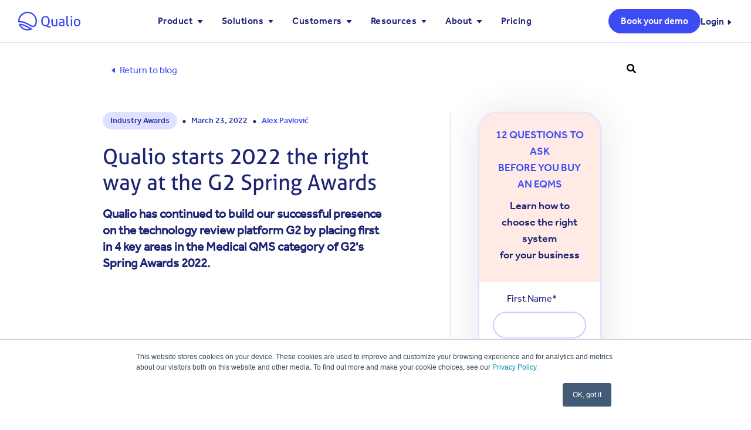

--- FILE ---
content_type: text/html; charset=UTF-8
request_url: https://www.qualio.com/blog/qualio-g2-spring-awards-2022
body_size: 42667
content:
<!doctype html><html lang="en"><head>
		<meta charset="utf-8">
		<title>Qualio starts 2022 the right way at the G2 Spring Awards</title>
		<meta name="description" content="Qualio claimed 1st position across the board in the Medical QMS category at the G2 Spring Awards 2022.">
		<link rel="SHORTCUT ICON" href="https://www.qualio.com/hubfs/Qualio_Design_System/images/logo/Qualio_Icon_Blue_40px.png">
		<link rel="preload" href="https://maxcdn.bootstrapcdn.com/font-awesome/4.7.0/css/font-awesome.min.css" as="style" onload="this.onload=null;this.rel='stylesheet'">
		<noscript><link rel="stylesheet" href="https://maxcdn.bootstrapcdn.com/font-awesome/4.7.0/css/font-awesome.min.css"></noscript>
		
		  
		<style>html, body { font-family: sans-serif; background: #fff; } body { opacity: 0; margin: 0; font-size: 16px; } button, input, optgroup, select, textarea {font-size: 16px;} img, video { max-width: 100%; height: auto; } .btn, .btn-wrapper .cta_button, .btn-wrapper input[type="submit"], .btn-wrapper input[type="button"], input[type="submit"], input[type="button"]  {  font-size: 0.875rem; font-weight: 300; line-height: 0.0rem;  border-radius: 24px; height: 2.875rem;  text-align: center; padding: 0 1.8125rem ; border: 1px solid; display: -webkit-inline-box; display: -ms-inline-flexbox; display: inline-flex; -webkit-box-align: center; -ms-flex-align: center; align-items: center; } .sr-padding-zero { padding-top: 0; padding-bottom: 0; } .sr-padding-half { padding-top: 2.5rem; padding-bottom: 2.5rem; } .sr-padding-full { padding-top: 5.0rem; padding-bottom: 5.0rem; } @media(min-width:576px) { .sr-padding-sm-zero { padding-top: 0; padding-bottom: 0; } .sr-padding-sm-half { padding-top: 2.5rem; padding-bottom: 2.5rem; } .sr-padding-sm-full { padding-top: 5.0rem; padding-bottom: 5.0rem; } } @media(min-width:768px) { .sr-padding-md-zero { padding-top: 0; padding-bottom: 0; } .sr-padding-md-half { padding-top: 2.5rem; padding-bottom: 2.5rem; } .sr-padding-md-full { padding-top: 5.0rem; padding-bottom: 5.0rem; } } @media(min-width:992px) { .sr-padding-lg-zero { padding-top: 0; padding-bottom: 0; } .sr-padding-lg-half { padding-top: 2.5rem; padding-bottom: 2.5rem; } .sr-padding-lg-full { padding-top: 5.0rem; padding-bottom: 5.0rem; } } .sr-spacer-25 { padding-top: 2.0rem; padding-bottom: 2.0rem; } .sr-spacer-top-25 { padding-top: 2.0rem; } .sr-spacer-bottom-25 { padding-bottom: 2.0rem; } .sr-spacer-50 { padding-top: 2.5rem; padding-bottom: 2.5rem; } .sr-spacer-top-50 { padding-top: 2.5rem; } .sr-spacer-bottom-50 { padding-bottom: 2.5rem; } .sr-spacer-75 { padding-top: 4.0rem; padding-bottom: 4.0rem; } .sr-spacer-top-75 { padding-top: 4.0rem; } .sr-spacer-bottom-75 { padding-bottom: 4.0rem; } .sr-spacer-100 { padding-top: 5.0rem; padding-bottom: 5.0rem; } .sr-spacer-top-100 { padding-top: 5.0rem; } .sr-spacer-bottom-100 { padding-bottom: 5.0rem; } .sr-multicol-media .sr-valign-top { -webkit-box-align: flex-start; -ms-flex-align: flex-start; align-items: flex-start; } .sr-multicol-media .sr-valign-center { -webkit-box-align: center; -ms-flex-align: center; align-items: center; } .sr-multicol-media .sr-valign-bottom { -webkit-box-align: flex-end; -ms-flex-align: flex-end; align-items: flex-end; } .sr-multicol-media .sr-valign-stretch { -webkit-box-align: stretch; -ms-flex-align: stretch; align-items: stretch; } .navbar-nav { display: -ms-flexbox; display: flex; -ms-flex-direction: column; flex-direction: column; padding-left: 0; margin-bottom: 0; list-style: none; } .nav-link { display: block; } .dropdown-menu { position: absolute; left: 0; z-index: 1000; display: none; text-align: left; list-style: none; } .navbar .container, .navbar .container-fluid, .navbar .container-lg, .navbar .container-md, .navbar .container-sm, .navbar .container-xl { display: -ms-flexbox; display: flex; -ms-flex-wrap: wrap; flex-wrap: wrap; -ms-flex-align: center; align-items: center; -ms-flex-pack: justify; justify-content: space-between } @media (min-width: 1200px) { .navbar-expand-xl>.container, .navbar-expand-xl>.container-fluid, .navbar-expand-xl>.container-lg, .navbar-expand-xl>.container-md, .navbar-expand-xl>.container-sm, .navbar-expand-xl>.container-xl { -ms-flex-wrap: nowrap; flex-wrap: nowrap; } .navbar-expand-xl .navbar-nav { -ms-flex-direction: row; flex-direction: row; } } dl, ol, ul { margin-top: 0; margin-bottom: 1rem; } .container, .container-fluid, .container-lg, .container-md, .container-sm, .container-xl { width: 100%; padding-right: 15px; padding-left: 15px; margin-right: auto; margin-left: auto } @media (min-width:576px) { .container, .container-sm { max-width: 540px } } @media (min-width:768px) { .container, .container-md, .container-sm { max-width: 720px } } @media (min-width:992px) { .container, .container-lg, .container-md, .container-sm { max-width: 960px } } @media (min-width:1200px) { .container, .container-lg, .container-md, .container-sm, .container-xl { max-width: 1248px } } .container-fluid { max-width: 2560px } body > .container-fluid, .sr-tabs-split-screen > .container-fluid, [data-global-resource-path] > div { width: auto; max-width: none; padding: 0; } body > .body-container-wrapper > .body-container.container-fluid { padding: 0; max-width: none; } .container-fluid:before, .container-fluid:after { display: none; } .row { display: -ms-flexbox; display: flex; -ms-flex-wrap: wrap; flex-wrap: wrap; margin-right: -15px; margin-left: -15px } .no-gutters { margin-right: 0; margin-left: 0 } .no-gutters > .col, .no-gutters > [class*=col-] { padding-right: 0; padding-left: 0 } .col, .col-1, .col-10, .col-11, .col-12, .col-2, .col-3, .col-4, .col-5, .col-6, .col-7, .col-8, .col-9, .col-auto, .col-lg, .col-lg-1, .col-lg-10, .col-lg-11, .col-lg-12, .col-lg-2, .col-lg-3, .col-lg-4, .col-lg-5, .col-lg-6, .col-lg-7, .col-lg-8, .col-lg-9, .col-lg-auto, .col-md, .col-md-1, .col-md-10, .col-md-11, .col-md-12, .col-md-2, .col-md-3, .col-md-4, .col-md-5, .col-md-6, .col-md-7, .col-md-8, .col-md-9, .col-md-auto, .col-sm, .col-sm-1, .col-sm-10, .col-sm-11, .col-sm-12, .col-sm-2, .col-sm-3, .col-sm-4, .col-sm-5, .col-sm-6, .col-sm-7, .col-sm-8, .col-sm-9, .col-sm-auto, .col-xl, .col-xl-1, .col-xl-10, .col-xl-11, .col-xl-12, .col-xl-2, .col-xl-3, .col-xl-4, .col-xl-5, .col-xl-6, .col-xl-7, .col-xl-8, .col-xl-9, .col-xl-auto { position: relative; width: 100%; padding-right: 15px; padding-left: 15px } .col { -ms-flex-preferred-size: 0; flex-basis: 0; -ms-flex-positive: 1; flex-grow: 1; max-width: 100% } .col-auto { -ms-flex: 0 0 auto; flex: 0 0 auto; width: auto; max-width: 100% } .col-1 { -ms-flex: 0 0 8.333333%; flex: 0 0 8.333333%; max-width: 8.333333% } .col-2 { -ms-flex: 0 0 16.666667%; flex: 0 0 16.666667%; max-width: 16.666667% } .col-3 { -ms-flex: 0 0 25%; flex: 0 0 25%; max-width: 25% } .col-4 { -ms-flex: 0 0 33.333333%; flex: 0 0 33.333333%; max-width: 33.333333% } .col-5 { -ms-flex: 0 0 41.666667%; flex: 0 0 41.666667%; max-width: 41.666667% } .col-6 { -ms-flex: 0 0 50%; flex: 0 0 50%; max-width: 50% } .col-7 { -ms-flex: 0 0 58.333333%; flex: 0 0 58.333333%; max-width: 58.333333% } .col-8 { -ms-flex: 0 0 66.666667%; flex: 0 0 66.666667%; max-width: 66.666667% } .col-9 { -ms-flex: 0 0 75%; flex: 0 0 75%; max-width: 75% } .col-10 { -ms-flex: 0 0 83.333333%; flex: 0 0 83.333333%; max-width: 83.333333% } .col-11 { -ms-flex: 0 0 91.666667%; flex: 0 0 91.666667%; max-width: 91.666667% } .col-12 { -ms-flex: 0 0 100%; flex: 0 0 100%; max-width: 100% } .offset-1 { margin-left: 8.333333% } .offset-2 { margin-left: 16.666667% } .offset-3 { margin-left: 25% } .offset-4 { margin-left: 33.333333% } .offset-5 { margin-left: 41.666667% } .offset-6 { margin-left: 50% } .offset-7 { margin-left: 58.333333% } .offset-8 { margin-left: 66.666667% } .offset-9 { margin-left: 75% } .offset-10 { margin-left: 83.333333% } .offset-11 { margin-left: 91.666667% } @media (min-width:576px) { .col-sm { -ms-flex-preferred-size: 0; flex-basis: 0; -ms-flex-positive: 1; flex-grow: 1; max-width: 100% } .col-sm-auto { -ms-flex: 0 0 auto; flex: 0 0 auto; width: auto; max-width: 100% } .col-sm-1 { -ms-flex: 0 0 8.333333%; flex: 0 0 8.333333%; max-width: 8.333333% } .col-sm-2 { -ms-flex: 0 0 16.666667%; flex: 0 0 16.666667%; max-width: 16.666667% } .col-sm-3 { -ms-flex: 0 0 25%; flex: 0 0 25%; max-width: 25% } .col-sm-4 { -ms-flex: 0 0 33.333333%; flex: 0 0 33.333333%; max-width: 33.333333% } .col-sm-5 { -ms-flex: 0 0 41.666667%; flex: 0 0 41.666667%; max-width: 41.666667% } .col-sm-6 { -ms-flex: 0 0 50%; flex: 0 0 50%; max-width: 50% } .col-sm-7 { -ms-flex: 0 0 58.333333%; flex: 0 0 58.333333%; max-width: 58.333333% } .col-sm-8 { -ms-flex: 0 0 66.666667%; flex: 0 0 66.666667%; max-width: 66.666667% } .col-sm-9 { -ms-flex: 0 0 75%; flex: 0 0 75%; max-width: 75% } .col-sm-10 { -ms-flex: 0 0 83.333333%; flex: 0 0 83.333333%; max-width: 83.333333% } .col-sm-11 { -ms-flex: 0 0 91.666667%; flex: 0 0 91.666667%; max-width: 91.666667% } .col-sm-12 { -ms-flex: 0 0 100%; flex: 0 0 100%; max-width: 100% } .order-sm-first { -ms-flex-order: -1; order: -1 } .order-sm-last { -ms-flex-order: 13; order: 13 } .order-sm-0 { -ms-flex-order: 0; order: 0 } .order-sm-1 { -ms-flex-order: 1; order: 1 } .order-sm-2 { -ms-flex-order: 2; order: 2 } .order-sm-3 { -ms-flex-order: 3; order: 3 } .order-sm-4 { -ms-flex-order: 4; order: 4 } .order-sm-5 { -ms-flex-order: 5; order: 5 } .order-sm-6 { -ms-flex-order: 6; order: 6 } .order-sm-7 { -ms-flex-order: 7; order: 7 } .order-sm-8 { -ms-flex-order: 8; order: 8 } .order-sm-9 { -ms-flex-order: 9; order: 9 } .order-sm-10 { -ms-flex-order: 10; order: 10 } .order-sm-11 { -ms-flex-order: 11; order: 11 } .order-sm-12 { -ms-flex-order: 12; order: 12 } .offset-sm-0 { margin-left: 0 } .offset-sm-1 { margin-left: 8.333333% } .offset-sm-2 { margin-left: 16.666667% } .offset-sm-3 { margin-left: 25% } .offset-sm-4 { margin-left: 33.333333% } .offset-sm-5 { margin-left: 41.666667% } .offset-sm-6 { margin-left: 50% } .offset-sm-7 { margin-left: 58.333333% } .offset-sm-8 { margin-left: 66.666667% } .offset-sm-9 { margin-left: 75% } .offset-sm-10 { margin-left: 83.333333% } .offset-sm-11 { margin-left: 91.666667% } } @media (min-width:768px) { .col-md { -ms-flex-preferred-size: 0; flex-basis: 0; -ms-flex-positive: 1; flex-grow: 1; max-width: 100% } .col-md-auto { -ms-flex: 0 0 auto; flex: 0 0 auto; width: auto; max-width: 100% } .col-md-1 { -ms-flex: 0 0 8.333333%; flex: 0 0 8.333333%; max-width: 8.333333% } .col-md-2 { -ms-flex: 0 0 16.666667%; flex: 0 0 16.666667%; max-width: 16.666667% } .col-md-3 { -ms-flex: 0 0 25%; flex: 0 0 25%; max-width: 25% } .col-md-4 { -ms-flex: 0 0 33.333333%; flex: 0 0 33.333333%; max-width: 33.333333% } .col-md-5 { -ms-flex: 0 0 41.666667%; flex: 0 0 41.666667%; max-width: 41.666667% } .col-md-6 { -ms-flex: 0 0 50%; flex: 0 0 50%; max-width: 50% } .col-md-7 { -ms-flex: 0 0 58.333333%; flex: 0 0 58.333333%; max-width: 58.333333% } .col-md-8 { -ms-flex: 0 0 66.666667%; flex: 0 0 66.666667%; max-width: 66.666667% } .col-md-9 { -ms-flex: 0 0 75%; flex: 0 0 75%; max-width: 75% } .col-md-10 { -ms-flex: 0 0 83.333333%; flex: 0 0 83.333333%; max-width: 83.333333% } .col-md-11 { -ms-flex: 0 0 91.666667%; flex: 0 0 91.666667%; max-width: 91.666667% } .col-md-12 { -ms-flex: 0 0 100%; flex: 0 0 100%; max-width: 100% } .order-md-first { -ms-flex-order: -1; order: -1 } .order-md-last { -ms-flex-order: 13; order: 13 } .order-md-0 { -ms-flex-order: 0; order: 0 } .order-md-1 { -ms-flex-order: 1; order: 1 } .order-md-2 { -ms-flex-order: 2; order: 2 } .order-md-3 { -ms-flex-order: 3; order: 3 } .order-md-4 { -ms-flex-order: 4; order: 4 } .order-md-5 { -ms-flex-order: 5; order: 5 } .order-md-6 { -ms-flex-order: 6; order: 6 } .order-md-7 { -ms-flex-order: 7; order: 7 } .order-md-8 { -ms-flex-order: 8; order: 8 } .order-md-9 { -ms-flex-order: 9; order: 9 } .order-md-10 { -ms-flex-order: 10; order: 10 } .order-md-11 { -ms-flex-order: 11; order: 11 } .order-md-12 { -ms-flex-order: 12; order: 12 } .offset-md-0 { margin-left: 0 } .offset-md-1 { margin-left: 8.333333% } .offset-md-2 { margin-left: 16.666667% } .offset-md-3 { margin-left: 25% } .offset-md-4 { margin-left: 33.333333% } .offset-md-5 { margin-left: 41.666667% } .offset-md-6 { margin-left: 50% } .offset-md-7 { margin-left: 58.333333% } .offset-md-8 { margin-left: 66.666667% } .offset-md-9 { margin-left: 75% } .offset-md-10 { margin-left: 83.333333% } .offset-md-11 { margin-left: 91.666667% } } @media (min-width:992px) { .col-lg { -ms-flex-preferred-size: 0; flex-basis: 0; -ms-flex-positive: 1; flex-grow: 1; max-width: 100% } .col-lg-auto { -ms-flex: 0 0 auto; flex: 0 0 auto; width: auto; max-width: 100% } .col-lg-1 { -ms-flex: 0 0 8.333333%; flex: 0 0 8.333333%; max-width: 8.333333% } .col-lg-2 { -ms-flex: 0 0 16.666667%; flex: 0 0 16.666667%; max-width: 16.666667% } .col-lg-3 { -ms-flex: 0 0 25%; flex: 0 0 25%; max-width: 25% } .col-lg-4 { -ms-flex: 0 0 33.333333%; flex: 0 0 33.333333%; max-width: 33.333333% } .col-lg-5 { -ms-flex: 0 0 41.666667%; flex: 0 0 41.666667%; max-width: 41.666667% } .col-lg-6 { -ms-flex: 0 0 50%; flex: 0 0 50%; max-width: 50% } .col-lg-7 { -ms-flex: 0 0 58.333333%; flex: 0 0 58.333333%; max-width: 58.333333% } .col-lg-8 { -ms-flex: 0 0 66.666667%; flex: 0 0 66.666667%; max-width: 66.666667% } .col-lg-9 { -ms-flex: 0 0 75%; flex: 0 0 75%; max-width: 75% } .col-lg-10 { -ms-flex: 0 0 83.333333%; flex: 0 0 83.333333%; max-width: 83.333333% } .col-lg-11 { -ms-flex: 0 0 91.666667%; flex: 0 0 91.666667%; max-width: 91.666667% } .col-lg-12 { -ms-flex: 0 0 100%; flex: 0 0 100%; max-width: 100% } .order-lg-first { -ms-flex-order: -1; order: -1 } .order-lg-last { -ms-flex-order: 13; order: 13 } .order-lg-0 { -ms-flex-order: 0; order: 0 } .order-lg-1 { -ms-flex-order: 1; order: 1 } .order-lg-2 { -ms-flex-order: 2; order: 2 } .order-lg-3 { -ms-flex-order: 3; order: 3 } .order-lg-4 { -ms-flex-order: 4; order: 4 } .order-lg-5 { -ms-flex-order: 5; order: 5 } .order-lg-6 { -ms-flex-order: 6; order: 6 } .order-lg-7 { -ms-flex-order: 7; order: 7 } .order-lg-8 { -ms-flex-order: 8; order: 8 } .order-lg-9 { -ms-flex-order: 9; order: 9 } .order-lg-10 { -ms-flex-order: 10; order: 10 } .order-lg-11 { -ms-flex-order: 11; order: 11 } .order-lg-12 { -ms-flex-order: 12; order: 12 } .offset-lg-0 { margin-left: 0 } .offset-lg-1 { margin-left: 8.333333% } .offset-lg-2 { margin-left: 16.666667% } .offset-lg-3 { margin-left: 25% } .offset-lg-4 { margin-left: 33.333333% } .offset-lg-5 { margin-left: 41.666667% } .offset-lg-6 { margin-left: 50% } .offset-lg-7 { margin-left: 58.333333% } .offset-lg-8 { margin-left: 66.666667% } .offset-lg-9 { margin-left: 75% } .offset-lg-10 { margin-left: 83.333333% } .offset-lg-11 { margin-left: 91.666667% } } @media (min-width:1200px) { .col-xl { -ms-flex-preferred-size: 0; flex-basis: 0; -ms-flex-positive: 1; flex-grow: 1; max-width: 100% } .col-xl-auto { -ms-flex: 0 0 auto; flex: 0 0 auto; width: auto; max-width: 100% } .col-xl-1 { -ms-flex: 0 0 8.333333%; flex: 0 0 8.333333%; max-width: 8.333333% } .col-xl-2 { -ms-flex: 0 0 16.666667%; flex: 0 0 16.666667%; max-width: 16.666667% } .col-xl-3 { -ms-flex: 0 0 25%; flex: 0 0 25%; max-width: 25% } .col-xl-4 { -ms-flex: 0 0 33.333333%; flex: 0 0 33.333333%; max-width: 33.333333% } .col-xl-5 { -ms-flex: 0 0 41.666667%; flex: 0 0 41.666667%; max-width: 41.666667% } .col-xl-6 { -ms-flex: 0 0 50%; flex: 0 0 50%; max-width: 50% } .col-xl-7 { -ms-flex: 0 0 58.333333%; flex: 0 0 58.333333%; max-width: 58.333333% } .col-xl-8 { -ms-flex: 0 0 66.666667%; flex: 0 0 66.666667%; max-width: 66.666667% } .col-xl-9 { -ms-flex: 0 0 75%; flex: 0 0 75%; max-width: 75% } .col-xl-10 { -ms-flex: 0 0 83.333333%; flex: 0 0 83.333333%; max-width: 83.333333% } .col-xl-11 { -ms-flex: 0 0 91.666667%; flex: 0 0 91.666667%; max-width: 91.666667% } .col-xl-12 { -ms-flex: 0 0 100%; flex: 0 0 100%; max-width: 100% } .order-xl-first { -ms-flex-order: -1; order: -1 } .order-xl-last { -ms-flex-order: 13; order: 13 } .order-xl-0 { -ms-flex-order: 0; order: 0 } .order-xl-1 { -ms-flex-order: 1; order: 1 } .order-xl-2 { -ms-flex-order: 2; order: 2 } .order-xl-3 { -ms-flex-order: 3; order: 3 } .order-xl-4 { -ms-flex-order: 4; order: 4 } .order-xl-5 { -ms-flex-order: 5; order: 5 } .order-xl-6 { -ms-flex-order: 6; order: 6 } .order-xl-7 { -ms-flex-order: 7; order: 7 } .order-xl-8 { -ms-flex-order: 8; order: 8 } .order-xl-9 { -ms-flex-order: 9; order: 9 } .order-xl-10 { -ms-flex-order: 10; order: 10 } .order-xl-11 { -ms-flex-order: 11; order: 11 } .order-xl-12 { -ms-flex-order: 12; order: 12 } .offset-xl-0 { margin-left: 0 } .offset-xl-1 { margin-left: 8.333333% } .offset-xl-2 { margin-left: 16.666667% } .offset-xl-3 { margin-left: 25% } .offset-xl-4 { margin-left: 33.333333% } .offset-xl-5 { margin-left: 41.666667% } .offset-xl-6 { margin-left: 50% } .offset-xl-7 { margin-left: 58.333333% } .offset-xl-8 { margin-left: 66.666667% } .offset-xl-9 { margin-left: 75% } .offset-xl-10 { margin-left: 83.333333% } .offset-xl-11 { margin-left: 91.666667% } } .m-auto { margin: auto !important } .mt-auto, .my-auto { margin-top: auto !important } .mr-auto, .mx-auto { margin-right: auto !important } .mb-auto, .my-auto { margin-bottom: auto !important } .ml-auto, .mx-auto { margin-left: auto !important } .cta-group{width:100%;gap:1rem;display:-webkit-box;display:-ms-flexbox;display:flex;-ms-flex-wrap:wrap;flex-wrap:wrap;-webkit-box-align:end;-ms-flex-align:end;align-items: flex-end;}.text-left .cta-group{-webkit-box-pack:start!important;-ms-flex-pack:start!important;justify-content:flex-start!important}.text-right .cta-group{-webkit-box-pack:end!important;-ms-flex-pack:end!important;justify-content:flex-end!important}.text-center .cta-group{-webkit-box-pack:center!important;-ms-flex-pack:center!important;justify-content:center!important}@media (min-width:576px){.text-sm-left .cta-group{-webkit-box-pack:start!important;-ms-flex-pack:start!important;justify-content:flex-start!important}.text-sm-right .cta-group{-webkit-box-pack:end!important;-ms-flex-pack:end!important;justify-content:flex-end!important}.text-sm-center .cta-group{-webkit-box-pack:center!important;-ms-flex-pack:center!important;justify-content:center!important}}@media (min-width:768px){.text-md-left .cta-group{-webkit-box-pack:start!important;-ms-flex-pack:start!important;justify-content:flex-start!important}.text-md-right .cta-group{-webkit-box-pack:end!important;-ms-flex-pack:end!important;justify-content:flex-end!important}.text-md-center .cta-group{-webkit-box-pack:center!important;-ms-flex-pack:center!important;justify-content:center!important}}@media (min-width:992px){.text-lg-left .cta-group{-webkit-box-pack:start!important;-ms-flex-pack:start!important;justify-content:flex-start!important}.text-lg-right .cta-group{-webkit-box-pack:end!important;-ms-flex-pack:end!important;justify-content:flex-end!important}.text-lg-center .cta-group{-webkit-box-pack:center!important;-ms-flex-pack:center!important;justify-content:center!important}}@media (min-width:1200px){.text-xl-left .cta-group{-webkit-box-pack:start!important;-ms-flex-pack:start!important;justify-content:flex-start!important}.text-xl-right .cta-group{-webkit-box-pack:end!important;-ms-flex-pack:end!important;justify-content:flex-end!important}.text-xl-center .cta-group{-webkit-box-pack:center!important;-ms-flex-pack:center!important;justify-content:center!important}}.text-justify{text-align:justify!important}.text-left{text-align:left!important}.text-right{text-align:right!important}.text-center{text-align:center!important}@media (min-width:576px){.text-sm-left{text-align:left!important}.text-sm-right{text-align:right!important}.text-sm-center{text-align:center!important}}@media (min-width:768px){.text-md-left{text-align:left!important}.text-md-right{text-align:right!important}.text-md-center{text-align:center!important}}@media (min-width:992px){.text-lg-left{text-align:left!important}.text-lg-right{text-align:right!important}.text-lg-center{text-align:center!important}}@media (min-width:1200px){.text-xl-left{text-align:left!important}.text-xl-right{text-align:right!important}.text-xl-center{text-align:center!important}} .d-none { display: none !important } .d-inline { display: inline !important } .d-inline-block { display: inline-block !important } .d-block { display: block !important } .d-flex { display: -ms-flexbox !important; display: flex !important } .d-inline-flex { display: -ms-inline-flexbox !important; display: inline-flex !important } @media (min-width:576px) { .d-sm-none { display: none !important } .d-sm-inline { display: inline !important } .d-sm-inline-block { display: inline-block !important } .d-sm-block { display: block !important } .d-sm-table { display: table !important } .d-sm-table-row { display: table-row !important } .d-sm-table-cell { display: table-cell !important } .d-sm-flex { display: -ms-flexbox !important; display: flex !important } .d-sm-inline-flex { display: -ms-inline-flexbox !important; display: inline-flex !important } } @media (min-width:768px) { .d-md-none { display: none !important } .d-md-inline { display: inline !important } .d-md-inline-block { display: inline-block !important } .d-md-block { display: block !important } .d-md-flex { display: -ms-flexbox !important; display: flex !important } .d-md-inline-flex { display: -ms-inline-flexbox !important; display: inline-flex !important } } @media (min-width:992px) { .d-lg-none { display: none !important } .d-lg-inline { display: inline !important } .d-lg-inline-block { display: inline-block !important } .d-lg-block { display: block !important } .d-lg-table { display: table !important } .d-lg-table-row { display: table-row !important } .d-lg-table-cell { display: table-cell !important } .d-lg-flex { display: -ms-flexbox !important; display: flex !important } .d-lg-inline-flex { display: -ms-inline-flexbox !important; display: inline-flex !important } } @media (min-width:1200px) { .d-xl-none { display: none !important } .d-xl-inline { display: inline !important } .d-xl-inline-block { display: inline-block !important } .d-xl-block { display: block !important } .d-xl-table { display: table !important } .d-xl-table-row { display: table-row !important } .d-xl-table-cell { display: table-cell !important } .d-xl-flex { display: -ms-flexbox !important; display: flex !important } .d-xl-inline-flex { display: -ms-inline-flexbox !important; display: inline-flex !important } } .flex-row { -ms-flex-direction: row !important; flex-direction: row !important } .flex-column { -ms-flex-direction: column !important; flex-direction: column !important } .flex-row-reverse { -ms-flex-direction: row-reverse !important; flex-direction: row-reverse !important } .flex-column-reverse { -ms-flex-direction: column-reverse !important; flex-direction: column-reverse !important } .flex-wrap { -ms-flex-wrap: wrap !important; flex-wrap: wrap !important } .flex-nowrap { -ms-flex-wrap: nowrap !important; flex-wrap: nowrap !important } .flex-wrap-reverse { -ms-flex-wrap: wrap-reverse !important; flex-wrap: wrap-reverse !important } .justify-content-start { -ms-flex-pack: start !important; justify-content: flex-start !important } .justify-content-end { -ms-flex-pack: end !important; justify-content: flex-end !important } .justify-content-center { -ms-flex-pack: center !important; justify-content: center !important } .justify-content-between { -ms-flex-pack: justify !important; justify-content: space-between !important } .justify-content-around { -ms-flex-pack: distribute !important; justify-content: space-around !important } .align-items-start { -ms-flex-align: start !important; align-items: flex-start !important } .align-items-end { -ms-flex-align: end !important; align-items: flex-end !important } .align-items-center { -ms-flex-align: center !important; align-items: center !important } .align-items-baseline { -ms-flex-align: baseline !important; align-items: baseline !important } .align-items-stretch { -ms-flex-align: stretch !important; align-items: stretch !important } .align-content-start { -ms-flex-line-pack: start !important; align-content: flex-start !important } .align-content-end { -ms-flex-line-pack: end !important; align-content: flex-end !important } .align-content-center { -ms-flex-line-pack: center !important; align-content: center !important } .align-content-between { -ms-flex-line-pack: justify !important; align-content: space-between !important } .align-content-around { -ms-flex-line-pack: distribute !important; align-content: space-around !important } .align-content-stretch { -ms-flex-line-pack: stretch !important; align-content: stretch !important } @media (min-width:576px) { .flex-sm-row { -ms-flex-direction: row !important; flex-direction: row !important } .flex-sm-column { -ms-flex-direction: column !important; flex-direction: column !important } .flex-sm-row-reverse { -ms-flex-direction: row-reverse !important; flex-direction: row-reverse !important } .flex-sm-column-reverse { -ms-flex-direction: column-reverse !important; flex-direction: column-reverse !important } .flex-sm-wrap { -ms-flex-wrap: wrap !important; flex-wrap: wrap !important } .flex-sm-nowrap { -ms-flex-wrap: nowrap !important; flex-wrap: nowrap !important } .flex-sm-wrap-reverse { -ms-flex-wrap: wrap-reverse !important; flex-wrap: wrap-reverse !important } .justify-content-sm-start { -ms-flex-pack: start !important; justify-content: flex-start !important } .justify-content-sm-end { -ms-flex-pack: end !important; justify-content: flex-end !important } .justify-content-sm-center { -ms-flex-pack: center !important; justify-content: center !important } .justify-content-sm-between { -ms-flex-pack: justify !important; justify-content: space-between !important } .justify-content-sm-around { -ms-flex-pack: distribute !important; justify-content: space-around !important } .align-items-sm-start { -ms-flex-align: start !important; align-items: flex-start !important } .align-items-sm-end { -ms-flex-align: end !important; align-items: flex-end !important } .align-items-sm-center { -ms-flex-align: center !important; align-items: center !important } .align-items-sm-baseline { -ms-flex-align: baseline !important; align-items: baseline !important } .align-items-sm-stretch { -ms-flex-align: stretch !important; align-items: stretch !important } .align-content-sm-start { -ms-flex-line-pack: start !important; align-content: flex-start !important } .align-content-sm-end { -ms-flex-line-pack: end !important; align-content: flex-end !important } .align-content-sm-center { -ms-flex-line-pack: center !important; align-content: center !important } .align-content-sm-between { -ms-flex-line-pack: justify !important; align-content: space-between !important } .align-content-sm-around { -ms-flex-line-pack: distribute !important; align-content: space-around !important } .align-content-sm-stretch { -ms-flex-line-pack: stretch !important; align-content: stretch !important } } @media (min-width:768px) { .flex-md-row { -ms-flex-direction: row !important; flex-direction: row !important } .flex-md-column { -ms-flex-direction: column !important; flex-direction: column !important } .flex-md-row-reverse { -ms-flex-direction: row-reverse !important; flex-direction: row-reverse !important } .flex-md-column-reverse { -ms-flex-direction: column-reverse !important; flex-direction: column-reverse !important } .flex-md-wrap { -ms-flex-wrap: wrap !important; flex-wrap: wrap !important } .flex-md-nowrap { -ms-flex-wrap: nowrap !important; flex-wrap: nowrap !important } .flex-md-wrap-reverse { -ms-flex-wrap: wrap-reverse !important; flex-wrap: wrap-reverse !important } .justify-content-md-start { -ms-flex-pack: start !important; justify-content: flex-start !important } .justify-content-md-end { -ms-flex-pack: end !important; justify-content: flex-end !important } .justify-content-md-center { -ms-flex-pack: center !important; justify-content: center !important } .justify-content-md-between { -ms-flex-pack: justify !important; justify-content: space-between !important } .justify-content-md-around { -ms-flex-pack: distribute !important; justify-content: space-around !important } .align-items-md-start { -ms-flex-align: start !important; align-items: flex-start !important } .align-items-md-end { -ms-flex-align: end !important; align-items: flex-end !important } .align-items-md-center { -ms-flex-align: center !important; align-items: center !important } .align-items-md-baseline { -ms-flex-align: baseline !important; align-items: baseline !important } .align-items-md-stretch { -ms-flex-align: stretch !important; align-items: stretch !important } .align-content-md-start { -ms-flex-line-pack: start !important; align-content: flex-start !important } .align-content-md-end { -ms-flex-line-pack: end !important; align-content: flex-end !important } .align-content-md-center { -ms-flex-line-pack: center !important; align-content: center !important } .align-content-md-between { -ms-flex-line-pack: justify !important; align-content: space-between !important } .align-content-md-around { -ms-flex-line-pack: distribute !important; align-content: space-around !important } .align-content-md-stretch { -ms-flex-line-pack: stretch !important; align-content: stretch !important } } @media (min-width:992px) { .flex-lg-row { -ms-flex-direction: row !important; flex-direction: row !important } .flex-lg-column { -ms-flex-direction: column !important; flex-direction: column !important } .flex-lg-row-reverse { -ms-flex-direction: row-reverse !important; flex-direction: row-reverse !important } .flex-lg-column-reverse { -ms-flex-direction: column-reverse !important; flex-direction: column-reverse !important } .flex-lg-wrap { -ms-flex-wrap: wrap !important; flex-wrap: wrap !important } .flex-lg-nowrap { -ms-flex-wrap: nowrap !important; flex-wrap: nowrap !important } .flex-lg-wrap-reverse { -ms-flex-wrap: wrap-reverse !important; flex-wrap: wrap-reverse !important } .justify-content-lg-start { -ms-flex-pack: start !important; justify-content: flex-start !important } .justify-content-lg-end { -ms-flex-pack: end !important; justify-content: flex-end !important } .justify-content-lg-center { -ms-flex-pack: center !important; justify-content: center !important } .justify-content-lg-between { -ms-flex-pack: justify !important; justify-content: space-between !important } .justify-content-lg-around { -ms-flex-pack: distribute !important; justify-content: space-around !important } .align-items-lg-start { -ms-flex-align: start !important; align-items: flex-start !important } .align-items-lg-end { -ms-flex-align: end !important; align-items: flex-end !important } .align-items-lg-center { -ms-flex-align: center !important; align-items: center !important } .align-items-lg-baseline { -ms-flex-align: baseline !important; align-items: baseline !important } .align-items-lg-stretch { -ms-flex-align: stretch !important; align-items: stretch !important } .align-content-lg-start { -ms-flex-line-pack: start !important; align-content: flex-start !important } .align-content-lg-end { -ms-flex-line-pack: end !important; align-content: flex-end !important } .align-content-lg-center { -ms-flex-line-pack: center !important; align-content: center !important } .align-content-lg-between { -ms-flex-line-pack: justify !important; align-content: space-between !important } .align-content-lg-around { -ms-flex-line-pack: distribute !important; align-content: space-around !important } .align-content-lg-stretch { -ms-flex-line-pack: stretch !important; align-content: stretch !important } } @media (min-width:1200px) { .flex-xl-row { -ms-flex-direction: row !important; flex-direction: row !important } .flex-xl-column { -ms-flex-direction: column !important; flex-direction: column !important } .flex-xl-row-reverse { -ms-flex-direction: row-reverse !important; flex-direction: row-reverse !important } .flex-xl-column-reverse { -ms-flex-direction: column-reverse !important; flex-direction: column-reverse !important } .flex-xl-wrap { -ms-flex-wrap: wrap !important; flex-wrap: wrap !important } .flex-xl-nowrap { -ms-flex-wrap: nowrap !important; flex-wrap: nowrap !important } .flex-xl-wrap-reverse { -ms-flex-wrap: wrap-reverse !important; flex-wrap: wrap-reverse !important } .justify-content-xl-start { -ms-flex-pack: start !important; justify-content: flex-start !important } .justify-content-xl-end { -ms-flex-pack: end !important; justify-content: flex-end !important } .justify-content-xl-center { -ms-flex-pack: center !important; justify-content: center !important } .justify-content-xl-between { -ms-flex-pack: justify !important; justify-content: space-between !important } .justify-content-xl-around { -ms-flex-pack: distribute !important; justify-content: space-around !important } .align-items-xl-start { -ms-flex-align: start !important; align-items: flex-start !important } .align-items-xl-end { -ms-flex-align: end !important; align-items: flex-end !important } .align-items-xl-center { -ms-flex-align: center !important; align-items: center !important } .align-items-xl-baseline { -ms-flex-align: baseline !important; align-items: baseline !important } .align-items-xl-stretch { -ms-flex-align: stretch !important; align-items: stretch !important } .align-content-xl-start { -ms-flex-line-pack: start !important; align-content: flex-start !important } .align-content-xl-end { -ms-flex-line-pack: end !important; align-content: flex-end !important } .align-content-xl-center { -ms-flex-line-pack: center !important; align-content: center !important } .align-content-xl-between { -ms-flex-line-pack: justify !important; align-content: space-between !important } .align-content-xl-around { -ms-flex-line-pack: distribute !important; align-content: space-around !important } .align-content-xl-stretch { -ms-flex-line-pack: stretch !important; align-content: stretch !important } } 
		.btn-wrapper.btn-none-wrapper .cta_button::after {
		border-bottom: 0;
		border-bottom-color: currentcolor;
		border-bottom-style: none;
		border-left: .3em solid transparent;
		border-left-color: transparent;
		border-left-style: solid;
		border-color: transparent;
		border-top-color: transparent;
		border-right-color: transparent;
		border-radius: 2px;
		border-right: .3em solid transparent;
		border-right-style: solid;
		border-top: .4em;
		border-top-style: none;
		border-style: solid;
		content: "" !important;
		display: inline-block;
		margin-left: 5px;
		transform: rotate(-90deg);
		transition: transform .2s ease-in-out;
		vertical-align: middle;
		}
		.menu {
		  display: none;
		  list-style: none;
		  margin: 0;
		  padding: 0;
		font-size: 1.0rem;
line-height: 24px;
		}
		  @media (min-width: 992px) {
		.menu {
  justify-content: center;
  display: flex;
}
		}

		.btn-wrapper.btn-none-wrapper .cta-button, .btn-wrapper.btn-none-wrapper .cta_button {
		  align-items: center;
		  background: none;
		  color: #3d4cf2;
		  display: inline-flex;
		  height: auto !important;
		  padding: 0 !important;
		}
		.search-wrapper {
  display: flex;
  justify-content: flex-end;
}
		.pl-2, .px-2 {
  padding-left: .5rem !important;
}
.pr-2, .px-2 {
  padding-right: .5rem !important;
}
		.mr-2, .mx-2 {
  margin-right: .5rem !important;
}
		nav.navigation {
  position: fixed;
  align-items: center;
  display: flex;
  flex-wrap: wrap;
  justify-content: space-around;
  top: 0;
  z-index: 9999;
  width: 100%;
  background: #fff;
}
		.hs_cos_wrapper_type_icon {
  line-height: 1;
  display: inline-flex;
  box-sizing: border-box;
}
		</style>
		<script defer src="https://cdn.jsdelivr.net/npm/bootstrap@4.6.0/dist/js/bootstrap.min.js" integrity="sha384-+YQ4JLhjyBLPDQt//I+STsc9iw4uQqACwlvpslubQzn4u2UU2UFM80nGisd026JF" crossorigin="anonymous"></script>
		
		
		<meta name="viewport" content="width=device-width, initial-scale=1">

    
    <meta property="og:description" content="Qualio claimed 1st position across the board in the Medical QMS category at the G2 Spring Awards 2022.">
    <meta property="og:title" content="Qualio starts 2022 the right way at the G2 Spring Awards">
    <meta name="twitter:description" content="Qualio claimed 1st position across the board in the Medical QMS category at the G2 Spring Awards 2022.">
    <meta name="twitter:title" content="Qualio starts 2022 the right way at the G2 Spring Awards">

    

    
		<script type="application/ld+json">
				{
					"@context": "http://schema.org",
					"@type": "BlogPosting",
					"datePublished": "2022-03-23 11:09:10",
					"dateModified": "2022-10-18T9:03:07 AM",
					"name": "Qualio starts 2022 the right way at the G2 Spring Awards",
					"headline": "Qualio starts 2022 the right way at the G2 Spring Awards",
					"image":  "https://www.qualio.com/hubfs/G2%20Winter%20Awards%202022%20Momentum%20Grid%20branded.png",
					"articleBody":"Qualio has continued to build our successful presence on the technology review platform G2 by placing first in 4 key areas in the Medical QMS category of G2's Spring Awards 2022.&lt;\/p&gt;\n\n &lt;\/p&gt;\n &lt;\/div&gt;\n Over 5 million software buyers visit G2.com each month to read authentic reviews about thousands of software products and professional services.&lt;\/p&gt;\n And over 1.5 million G2 reviews have been created by real software users across the globe, including Qualio customers&lt;\/a&gt;.&lt;\/p&gt;\n G2's Spring Awards 2022 celebrates leading vendors across key software categories, including medical quality management, based upon the feedback their customers provide.&lt;\/p&gt;\n Qualio has been ranked 1st in 4 key areas of G2's Spring Awards 2022 Medical QMS category:&lt;\/p&gt;\n &lt;\/h1&gt;\n 1. Momentum Grid&lt;\/h2&gt;\n &lt;\/p&gt;\n G2's Momentum ranking combines growth figures for employees, social\/web presence and&lt;\/em&gt; G2 reviews with customer satisfaction ratings to produce a Momentum Grid score.&lt;\/p&gt;\n Qualio combined a satisfaction score of 93&lt;\/span&gt; with a Momentum score of 77&lt;\/span&gt; to generate a winning Momentum Grid score of 83&lt;\/span&gt;&lt;\/span&gt;, easing past competitors Arena and Greenlight Guru&lt;\/span&gt;&lt;\/a&gt;.&lt;\/p&gt;\n &lt;\/p&gt;\n &lt;\/p&gt;\n 2. Implementation Index&lt;\/h2&gt;\n &lt;\/p&gt;\n The Implementation Index combines reviews of implementation speed, method, ease of setup, user adoption, and overall implementation satisfaction.&lt;\/p&gt;\n With our focus on rapid, high-quality setup, Qualio took the winning Implementation Index spot&lt;\/span&gt; with a score of 8.54&lt;\/span&gt;. &lt;\/p&gt;\n &lt;\/p&gt;\n &lt;\/p&gt;\n &lt;\/p&gt;\n 3. Usability Index&lt;\/h2&gt;\n &lt;\/p&gt;\n Qualio is designed to make quality management easy, intuitive and automatic for our customers.&lt;\/p&gt;\n So it was rewarding to place first on G2's Usability Index with a score of 8.85&lt;\/span&gt;&lt;\/span&gt;. &lt;\/p&gt;\n The Index is calculated by combining customer feedback on ease of use, ease of admin, user adoption, and how closely the product matches specific customer requirements.&lt;\/p&gt;\n &lt;\/p&gt;\n &lt;\/p&gt;\n 4. Results Index&lt;\/h2&gt;\n &lt;\/p&gt;\n None of this would matter if we didn't also deliver tangible positive results to our customer base.&lt;\/p&gt;\n Our winning score of 8.43&lt;\/span&gt; on G2's Results Index&lt;\/span&gt; reflects our success in this area.&lt;\/p&gt;\n Based on customer reviews of likelihood to recommend, ease of working with the vendor, meeting requirements and delivering ROI, Qualio was ranked as the most impactful medical quality management software system.&lt;\/p&gt;\n &lt;\/p&gt;\n &lt;\/p&gt;\n &lt;\/p&gt;\n Other accolades&lt;\/h2&gt;\n &lt;\/p&gt;\n Within these broader awards, Qualio was ranked as leader in a number of key user metrics, including:&lt;\/p&gt;\n &lt;\/p&gt;\n &lt;\/p&gt;\n &lt;\/p&gt;\n &lt;\/p&gt;\n &lt;\/p&gt;\n Qualio continues to be ranked as the easiest-to-use medical QMS software on the market heading into 2022:&lt;\/p&gt;\n &lt;\/p&gt;\n &lt;\/p&gt;\n &lt;\/p&gt;\n Our success at the G2 Awards couldn't have been achieved without the honest testimony of our customers.&lt;\/p&gt;\n We received a string of glowing reviews which helped us beat our competition in the medical QMS sector, including:&lt;\/p&gt;\n &lt;\/p&gt;\n \n \"Qualio is the best QMS cloud-based system I've ever seen.\"&lt;\/p&gt;\n - Paul H., Senior VP of Ops, Tech Service &amp; Quality,&lt;\/p&gt;\n Advantice Health&lt;\/p&gt;\n&lt;\/blockquote&gt;\n &lt;\/p&gt;\n &lt;\/p&gt;\n \n \"A game-changer for a paper-heavy QMS. Qualio is a breath of fresh air.\"&lt;\/p&gt;\n - Gareth Q., Director of Quality, iMIX&lt;\/p&gt;\n&lt;\/blockquote&gt;\n &lt;\/p&gt;\n &lt;\/p&gt;\n \n \"The perfect QMS for a start-up.\"&lt;\/p&gt;\n - Drew M., Director of Quality, ECM Therapeutics&lt;\/p&gt;\n&lt;\/blockquote&gt;\n &lt;\/p&gt;\n &lt;\/p&gt;\n What to do next&lt;\/h2&gt;\n &lt;\/p&gt;\n On the hunt for an eQMS for your life science business?&lt;\/p&gt;\n Start your search the right way with our guide to the 12 things you absolutely must ask before you buy&lt;\/a&gt;.&lt;\/p&gt;\n &lt;\/p&gt;&lt;\/span&gt;",
					"author": {
						"@type": "Person",
						"name": "Alex Pavlović",
						"url": "https://www.qualio.com/blog/author/alex-pavlović"
					},
					"publisher": {
						"@type": "Organization",
						"name": "POS Nation"
					}
				}
		</script>
		

<style>

	.border-sm-top {
		border-top: 1px solid #DEE1FF;
		padding-top: 3rem;
	}
	@media (min-width: 992px) {
		article {
			padding-right: 6.5rem;
			border-right: 1px solid #DEE1FF;
		}

		.blog-content  .pr-3\.5 {
			padding-right: 2rem;
		}
		.border-sm-top {
			border-top: 0px solid #DEE1FF;
			padding-top: 0;
			margin-top: 0;
		}
	}


	.related-post-panel:not(:last-child) {
		border-bottom: 1px solid #DEE1FF;
		padding-bottom: 1.5rem;
		margin-bottom: 1.5rem;
	}

	.author-social-links a {
		background: #2934A6;
		fill: #fff;
		width: 28px;
		height: 28px;
		border-radius: 100px;
		display: inline-flex;
		align-items: center;
		justify-content: center;
	}

	.search-wrapper {
		display: flex;
		justify-content: flex-end;
	}
	.blog-container {
		padding-top: 1.5rem;
		border-top: 1px solid #DEE1FF;
	}

	.sidebar-form .formtitle {
		background: #F0F1FF;
	}
	.sidebar-form {
		box-shadow: none;
		border: 1.5px solid #DEE1FF;
	}
	.col-lg-3.sidebar {
		    align-items: flex-start;
		display: flex;
		flex-direction: column-reverse;
	}
	.col-lg-3.sidebar >.sticky-form {
		    position: sticky;
    bottom: 0;
    align-self: flex-end;
		width: 100%;
	}
	.hs_cos_wrapper_type_icon {
		line-height: 1;
		align-items: center;
	}
</style>


  <script id="hs-search-input__valid-content-types" type="application/json">
    [
      
        "SITE_PAGE",
      
        "LANDING_PAGE",
      
        "BLOG_POST",
      
        "LISTING_PAGE",
      
        "KNOWLEDGE_ARTICLE",
      
        "HS_CASE_STUDY"
      
    ]
  </script>


    <style>
a.cta_button{-moz-box-sizing:content-box !important;-webkit-box-sizing:content-box !important;box-sizing:content-box !important;vertical-align:middle}.hs-breadcrumb-menu{list-style-type:none;margin:0px 0px 0px 0px;padding:0px 0px 0px 0px}.hs-breadcrumb-menu-item{float:left;padding:10px 0px 10px 10px}.hs-breadcrumb-menu-divider:before{content:'›';padding-left:10px}.hs-featured-image-link{border:0}.hs-featured-image{float:right;margin:0 0 20px 20px;max-width:50%}@media (max-width: 568px){.hs-featured-image{float:none;margin:0;width:100%;max-width:100%}}.hs-screen-reader-text{clip:rect(1px, 1px, 1px, 1px);height:1px;overflow:hidden;position:absolute !important;width:1px}
</style>

<link class="hs-async-css" rel="preload" href="https://www.qualio.com/hubfs/hub_generated/template_assets/1/55221889859/1768561807412/template_bootstrap.min.css" as="style" onload="this.onload=null;this.rel='stylesheet'">
<noscript><link rel="stylesheet" href="https://www.qualio.com/hubfs/hub_generated/template_assets/1/55221889859/1768561807412/template_bootstrap.min.css"></noscript>
<link class="hs-async-css" rel="preload" href="https://www.qualio.com/hubfs/hub_generated/template_assets/1/55221889860/1768561802779/template_sr-base.min.css" as="style" onload="this.onload=null;this.rel='stylesheet'">
<noscript><link rel="stylesheet" href="https://www.qualio.com/hubfs/hub_generated/template_assets/1/55221889860/1768561802779/template_sr-base.min.css"></noscript>
<link class="hs-async-css" rel="preload" href="https://www.qualio.com/hubfs/hub_generated/template_assets/1/57994780694/1768561808977/template_qu-blog.min.css" as="style" onload="this.onload=null;this.rel='stylesheet'">
<noscript><link rel="stylesheet" href="https://www.qualio.com/hubfs/hub_generated/template_assets/1/57994780694/1768561808977/template_qu-blog.min.css"></noscript>
<link rel="stylesheet" href="https://www.qualio.com/hubfs/hub_generated/module_assets/1/56147209811/1743318557985/module_Qu_Mega_Menu.min.css">

<style>
	.navigation,
	.navigation button,
	.navigation a,
	.link-label,
	.navigation .btn-wrapper.btn-none-wrapper .cta_button {
		transition: all .15s ease-in-out;
		color: rgba(29, 36, 115, 1.0)
	}
	.navigation button:hover,
	.navigation a:hover,
	.dropdown-list .sub-menu a:hover .link-label,
	.btn-wrapper.btn-none-wrapper .cta_button:hover {
		color: rgba(61, 76, 242, 1.0)
	}
	@media (max-width: 993px) {
		.navigation button,
		.menu>li>a {
			color: rgba(61, 76, 242, 1.0);
			line-height: 1;
			font-size: 16px;
		}
	}

	.notification-bar {
		background-color: rgba(201, 206, 255, 1.0);color: rgba(33, 19, 77, 1.0);
		
		font-size: 1.0rem;
		font-family: "EffraBold",Arial,sans-serif;
	}
	

</style>

<link rel="stylesheet" href="https://7052064.fs1.hubspotusercontent-na1.net/hubfs/7052064/hub_generated/module_assets/1/-2712622/1768512411132/module_search_input.min.css">

<style>
	.module_16371850618601 {background-color: rgba(245, 246, 255, 1.0);
	border-top: 0px solid #e5e7ea;
border-bottom: 0px solid #e5e7ea;

}.module_16371850618601.sr-padding-custom,
.module_16371850618601 .sr-padding-custom {
	padding-top: 8rem;
padding-right: 0rem;
padding-bottom: 2.5rem;
padding-left: 0rem;
margin-top: 0rem;
margin-bottom: 0rem;
;
}
</style>

<link rel="stylesheet" href="https://www.qualio.com/hubfs/hub_generated/module_assets/1/55221870737/1743318556042/module_QU_Footer.min.css">

<style>
	.widget_1634223852762 {background-color: rgba(245, 246, 255, 1.0);
	border-top: 0px solid #C9CEFF;
border-bottom: 0px solid #C9CEFF;

}.widget_1634223852762.sr-padding-custom,
.widget_1634223852762 .sr-padding-custom {
	padding-top: 2.5rem;
padding-right: 0rem;
padding-bottom: 2.5rem;
padding-left: 0rem;
margin-top: 0rem;
margin-bottom: 0rem;
;
}
</style>


    


    
<!--  Added by GoogleAnalytics4 integration -->
<script>
var _hsp = window._hsp = window._hsp || [];
window.dataLayer = window.dataLayer || [];
function gtag(){dataLayer.push(arguments);}

var useGoogleConsentModeV2 = true;
var waitForUpdateMillis = 1000;


if (!window._hsGoogleConsentRunOnce) {
  window._hsGoogleConsentRunOnce = true;

  gtag('consent', 'default', {
    'ad_storage': 'denied',
    'analytics_storage': 'denied',
    'ad_user_data': 'denied',
    'ad_personalization': 'denied',
    'wait_for_update': waitForUpdateMillis
  });

  if (useGoogleConsentModeV2) {
    _hsp.push(['useGoogleConsentModeV2'])
  } else {
    _hsp.push(['addPrivacyConsentListener', function(consent){
      var hasAnalyticsConsent = consent && (consent.allowed || (consent.categories && consent.categories.analytics));
      var hasAdsConsent = consent && (consent.allowed || (consent.categories && consent.categories.advertisement));

      gtag('consent', 'update', {
        'ad_storage': hasAdsConsent ? 'granted' : 'denied',
        'analytics_storage': hasAnalyticsConsent ? 'granted' : 'denied',
        'ad_user_data': hasAdsConsent ? 'granted' : 'denied',
        'ad_personalization': hasAdsConsent ? 'granted' : 'denied'
      });
    }]);
  }
}

gtag('js', new Date());
gtag('set', 'developer_id.dZTQ1Zm', true);
gtag('config', 'G-7VL3LQT89N');
</script>
<script async src="https://www.googletagmanager.com/gtag/js?id=G-7VL3LQT89N"></script>

<!-- /Added by GoogleAnalytics4 integration -->

<!--  Added by GoogleTagManager integration -->
<script>
var _hsp = window._hsp = window._hsp || [];
window.dataLayer = window.dataLayer || [];
function gtag(){dataLayer.push(arguments);}

var useGoogleConsentModeV2 = true;
var waitForUpdateMillis = 1000;



var hsLoadGtm = function loadGtm() {
    if(window._hsGtmLoadOnce) {
      return;
    }

    if (useGoogleConsentModeV2) {

      gtag('set','developer_id.dZTQ1Zm',true);

      gtag('consent', 'default', {
      'ad_storage': 'denied',
      'analytics_storage': 'denied',
      'ad_user_data': 'denied',
      'ad_personalization': 'denied',
      'wait_for_update': waitForUpdateMillis
      });

      _hsp.push(['useGoogleConsentModeV2'])
    }

    (function(w,d,s,l,i){w[l]=w[l]||[];w[l].push({'gtm.start':
    new Date().getTime(),event:'gtm.js'});var f=d.getElementsByTagName(s)[0],
    j=d.createElement(s),dl=l!='dataLayer'?'&l='+l:'';j.async=true;j.src=
    'https://www.googletagmanager.com/gtm.js?id='+i+dl;f.parentNode.insertBefore(j,f);
    })(window,document,'script','dataLayer','GTM-WMNGLH');

    window._hsGtmLoadOnce = true;
};

_hsp.push(['addPrivacyConsentListener', function(consent){
  if(consent.allowed || (consent.categories && consent.categories.analytics)){
    hsLoadGtm();
  }
}]);

</script>

<!-- /Added by GoogleTagManager integration -->


<!-- Google Tag Manager -->
<script>(function(w,d,s,l,i){w[l]=w[l]||[];w[l].push({'gtm.start':
new Date().getTime(),event:'gtm.js'});var f=d.getElementsByTagName(s)[0],
j=d.createElement(s),dl=l!='dataLayer'?'&l='+l:'';j.async=true;j.src=
'https://www.googletagmanager.com/gtm.js?id='+i+dl;f.parentNode.insertBefore(j,f);
})(window,document,'script','dataLayer','GTM-WMNGLH');</script>
<!-- End Google Tag Manager -->
<meta name="google-site-verification" content="o64hNjOIYJWIB2VOQ_CtXaK4T-YeAGJiTaRXR55B06M">


<meta property="og:image" content="https://www.qualio.com/hubfs/G2%20Winter%20Awards%202022%20Momentum%20Grid%20branded.png">
<meta property="og:image:width" content="2784">
<meta property="og:image:height" content="1392">
<meta property="og:image:alt" content="g2 spring awards 2022 medical qms software">
<meta name="twitter:image" content="https://www.qualio.com/hubfs/G2%20Winter%20Awards%202022%20Momentum%20Grid%20branded.png">
<meta name="twitter:image:alt" content="g2 spring awards 2022 medical qms software">

<meta property="og:url" content="https://www.qualio.com/blog/qualio-g2-spring-awards-2022">
<meta name="twitter:card" content="summary_large_image">

<link rel="canonical" href="https://www.qualio.com/blog/qualio-g2-spring-awards-2022">

<meta property="og:type" content="article">
<link rel="alternate" type="application/rss+xml" href="https://www.qualio.com/blog/rss.xml">
<meta name="twitter:domain" content="www.qualio.com">
<meta name="twitter:site" content="@QualioHQ">

<meta http-equiv="content-language" content="en">






		<link rel="preload" href="https://www.qualio.com/hubfs/hub_generated/template_assets/1/55221889857/1768561807399/template_custom-styles.min.css" as="style" onload="this.onload=null;this.rel='stylesheet'">
		<noscript><link rel="stylesheet" href="https://www.qualio.com/hubfs/hub_generated/template_assets/1/55221889857/1768561807399/template_custom-styles.min.css"></noscript>
		
		
		<script type="application/ld+json">
			{
				"@context": "https://schema.org",
				"@type": "Organization",
				"url": "https://www.qualio.com/",
				"name": "Qualio ",
				"contactPoint": {
				"@type": "ContactPoint",
					"telephone": "+1-855-203-2010",
					"contactType": "Customer Support"
				}
			}
		</script>
	<meta name="generator" content="HubSpot"></head>

	

	<body class="blog qu-post">
<!--  Added by GoogleTagManager integration -->
<noscript><iframe src="https://www.googletagmanager.com/ns.html?id=GTM-WMNGLH" height="0" width="0" style="display:none;visibility:hidden"></iframe></noscript>

<!-- /Added by GoogleTagManager integration -->


		
		
		
		<div data-global-resource-path="Qualio_Design_System/templates/partials/site_header.html"><div class="container-fluid">
<div class="row-fluid-wrapper">
<div class="row-fluid">
<div class="span12 widget-span widget-type-cell " style="" data-widget-type="cell" data-x="0" data-w="12">

<div class="row-fluid-wrapper row-depth-1 row-number-1 dnd-section">
<div class="row-fluid ">
<div class="span12 widget-span widget-type-custom_widget dnd-module" style="" data-widget-type="custom_widget" data-x="0" data-w="12">
<div id="hs_cos_wrapper_widget_1634223833695" class="hs_cos_wrapper hs_cos_wrapper_widget hs_cos_wrapper_type_module" style="" data-hs-cos-general-type="widget" data-hs-cos-type="module">







<nav class="navigation" aria-label="Main navigation">
	
	<div class="navigation-inner container-xl">
		
		
		<a href="https://www.qualio.com">
			
			<svg width="107" height="32" viewbox="0 0 107 32" fill="none" xmlns="http://www.w3.org/2000/svg">
				<path fill-rule="evenodd" clip-rule="evenodd" d="M22.8145 25.7593C21.1925 24.992 19.065 23.8646 17.8286 23.1954L17.673 23.1105C12.9863 20.5503 7.81089 17.7231 1.37965 18.4677C1.21974 18.4913 1.05667 18.481 0.900953 18.4377C0.74524 18.3943 0.600344 18.3188 0.475612 18.216C0.35088 18.1132 0.249083 17.9854 0.176788 17.8408C0.104492 17.6963 0.0633037 17.5382 0.0558796 17.3767C-0.0425656 16.1645 -0.0108664 14.9454 0.150434 13.74C0.456131 11.5988 1.19273 9.54181 2.31574 7.69331C3.43875 5.84482 4.92484 4.24317 6.68424 2.98515C8.44363 1.72713 10.4398 0.838845 12.5521 0.373972C14.6645 -0.0909014 16.8491 -0.122716 18.9741 0.280451C22.9104 1.04081 26.4203 3.2453 28.8144 6.46102C31.2085 9.67673 32.3139 13.6713 31.9136 17.6604C31.7462 19.5172 31.2305 21.3259 30.3934 22.9918C29.7392 24.3491 28.5813 25.3977 27.1659 25.9145C25.7506 26.4314 24.1894 26.3757 22.8145 25.7593ZM18.9741 21.1152C20.2543 21.8426 22.2072 22.8791 23.7928 23.5991C24.6044 23.9669 25.5281 24.0006 26.3644 23.693C27.2006 23.3855 27.8824 22.7613 28.2623 21.9553C29.1583 20.1117 29.6269 18.0897 29.6333 16.04C29.6397 13.9902 29.1837 11.9653 28.2992 10.1162C27.4148 8.26699 26.1246 6.64111 24.5249 5.35954C22.9251 4.07798 21.0569 3.17373 19.0593 2.7141C17.0617 2.25448 14.9861 2.25131 12.9871 2.70484C10.9881 3.15837 9.11714 4.05691 7.51346 5.33359C5.90979 6.61027 4.6147 8.23221 3.72461 10.0787C2.83452 11.9251 2.37234 13.9486 2.37247 15.9984C2.54637 15.9984 2.73519 15.9945 2.94042 15.9904C5.31469 15.9423 9.886 15.8498 18.9741 21.1152ZM13.759 31.8436C11.0237 31.4702 8.43328 30.3894 6.24367 28.7081C4.05406 27.0269 2.3411 24.8033 1.27412 22.2572C1.2035 22.0845 1.17426 21.8976 1.18872 21.7116C1.20319 21.5256 1.26097 21.3455 1.35743 21.1858C1.4539 21.0261 1.58639 20.8911 1.74431 20.7917C1.90224 20.6923 2.08121 20.6313 2.26695 20.6134C7.63111 20.1806 12.0861 22.5881 16.7702 25.1484C18.7449 26.2394 21.0652 27.4613 22.9272 28.2323C23.1391 28.3187 23.3214 28.4647 23.452 28.6526C23.5826 28.8406 23.6558 29.0624 23.6627 29.2911C23.6696 29.5199 23.61 29.7457 23.4911 29.9412C23.3721 30.1368 23.199 30.2935 22.9926 30.3925C20.127 31.7821 16.9127 32.2872 13.759 31.8436ZM4.27442 22.9518C8.93306 30.4907 16.7375 29.9743 19.3741 29.2106C18.0903 28.5705 16.8502 27.8941 15.6319 27.2286L15.6255 27.2251C11.8311 25.1534 8.21804 23.1808 4.27442 22.9518ZM84.8316 22.5445C84.6788 22.3917 84.3915 22.0353 84.3915 20.9189V7.20842C83.622 7.08234 82.8372 7.08234 82.0677 7.20842V21.4316C82.0677 23.15 82.7442 23.7672 83.0377 24.0349L83.0423 24.0392C84.2388 25.1302 86.7481 24.6902 87.0427 24.5592C87.0486 23.9465 86.9765 23.3354 86.8281 22.7409C86.7045 22.7881 85.3516 23.0536 84.8316 22.5445ZM70.3356 12.6852C70.8738 12.5107 75.307 11.2814 77.5872 13.2162C78.42 13.9217 78.8201 15.0855 78.8201 16.6674V24.2646L78.7444 24.2823C77.9039 24.4805 72.9903 25.6394 70.7029 23.9554C70.2701 23.6354 69.3391 22.8462 69.3391 20.9697C69.3233 20.3706 69.4559 19.777 69.7249 19.2415C69.9939 18.706 70.3911 18.2453 70.8811 17.9003C72.723 16.4967 75.9226 16.9285 76.4803 17.0038L76.5216 17.0093V16.562C76.5216 15.6273 76.2889 14.98 75.8125 14.6163C74.3142 13.5035 71.2448 14.4018 70.7865 14.5436C70.4741 13.9751 70.3185 13.3337 70.3356 12.6852ZM72.5976 22.6644C73.3832 23.1554 75.6925 22.959 76.5216 22.7335V18.8713C74.3723 18.5767 71.6884 18.5585 71.6884 20.9333C71.6884 22.095 72.2869 22.4697 72.5601 22.6408L72.5976 22.6644ZM64.3168 22.6391V12.4235H64.3059C65.0741 12.2974 65.8578 12.2974 66.6261 12.4235V24.2028C65.2071 24.6162 63.7397 24.84 62.262 24.8684C59.6872 24.8684 58.7853 24.2538 58.2616 23.8465C57.7379 23.4391 56.5778 22.4281 56.5778 19.1769V12.4235C56.9612 12.3599 57.3493 12.3282 57.7379 12.3289C58.135 12.3284 58.5315 12.3601 58.9235 12.4235V19.0823C58.9235 21.1335 59.5054 21.8572 59.789 22.1408C60.0727 22.4245 61.1746 23.3373 64.3168 22.6391ZM94.7962 18.5149C94.7962 14.4708 97.0037 12.1397 100.462 12.1397C103.932 12.1397 106.128 14.4854 106.128 18.5149C106.128 22.5444 103.921 24.8682 100.462 24.8682C97.0037 24.8682 94.7962 22.5589 94.7962 18.5149ZM97.2873 18.5149C97.2873 19.9223 97.4801 22.9953 100.462 22.9953C103.444 22.9953 103.662 19.9223 103.662 18.5149C103.662 17.1075 103.444 14.0599 100.462 14.0599C97.4801 14.0599 97.2873 17.1075 97.2873 18.5149ZM90.8029 7.27027C90.3781 7.27026 89.9539 7.30186 89.5338 7.36482C89.4771 7.76094 89.454 8.16116 89.4647 8.56118C89.4545 8.9612 89.4776 9.36137 89.5338 9.75755C89.9538 9.82225 90.378 9.85507 90.8029 9.85573C91.2279 9.85579 91.6521 9.82296 92.072 9.75755C92.1282 9.36137 92.1514 8.9612 92.1411 8.56118C92.1519 8.16116 92.1288 7.76094 92.072 7.36482C91.652 7.30112 91.2277 7.26951 90.8029 7.27027ZM89.6539 24.5811V12.4235C90.4148 12.2974 91.1913 12.2974 91.9523 12.4235V24.5811C91.1917 24.712 90.4144 24.712 89.6539 24.5811ZM50.2827 23.9082C53.6721 21.8425 53.6721 17.0711 53.6721 16.0747C53.6721 14.7946 53.6721 7.25562 46.4896 7.25562C39.307 7.25562 39.2852 14.7946 39.2852 16.0747C39.2852 17.3548 39.2852 24.8683 46.4896 24.8683C47.536 24.8683 48.4323 25.3866 49.3936 25.9426C51.0014 26.8725 52.7913 27.9077 55.7705 26.7994C55.6505 26.0592 55.3753 25.3528 54.9631 24.7264C53.0642 25.4881 51.887 24.8192 50.5458 24.0572C50.4589 24.0078 50.3712 23.958 50.2827 23.9082ZM46.5187 22.7808H46.4896C41.8673 22.7808 41.8673 17.1148 41.8673 16.0747C41.8673 15.0346 41.8673 9.39038 46.4896 9.39038C51.1118 9.39038 51.1118 15.0455 51.1118 16.0747V16.0868C51.1119 17.1473 51.1123 22.7554 46.5187 22.7808Z" fill="#3D4CF2" />
			</svg>
			
		</a>
		<ul class="menu" id="menu">
			
			
			
<li class="dropdown-wrapper">
	<button class="dropdown-chev d-flex d-lg-block align-items-center" type="button" id="dropdown-chev-1" aria-haspopup="true" aria-expanded="false">
		<div class="d-lg-none">
			<img src="https://www.qualio.com/hubfs/Rebrand-Website/Icons/Check%20ring.svg" alt="Check ring" loading="lazy" style="max-width: 100%; height: auto;" class="mr-2">
		</div>
		Product
	</button>
	<div class="dropdown-list" aria-labelledby="a-dropdown-1">
		<div class="container">

			<div class="row align-items-start">
				<div class="col-lg-8">
					<p class="nav-heading blue-90 effra-bold d-none d-lg-block">
						THE QUALIO PLATFORM
					</p>

					<ul class="sub-menu">
						
						<li>
							<a class="d-flex align-items-start" href="https://www.qualio.com/product">
								<img src="https://www.qualio.com/hubfs/Rebrand-Website/Icons/icon-nav_Check%20ring.svg" alt="icon-nav_Check ring" loading="lazy" width="24" height="24" style="max-width: 100%; height: auto;" class="d-none d-lg-block">
								<div class="item-decription">
									<h6 class="link-label">Product Overview</h6>
									<p class="mb-0 d-none d-lg-block">
										#1 eQMS for life sciences
									</p>
								</div>

							</a>

						</li>
						
						<li>
							<a class="d-flex align-items-start" href="https://www.qualio.com/product/document-management-software">
								<img src="https://www.qualio.com/hubfs/Rebrand-Website/Icons/icon-nav_File.svg" alt="icon-nav_File" loading="lazy" width="24" height="24" style="max-width: 100%; height: auto;" class="d-none d-lg-block">
								<div class="item-decription">
									<h6 class="link-label">Documents</h6>
									<p class="mb-0 d-none d-lg-block">
										Digitize and organize your entire stack
									</p>
								</div>

							</a>

						</li>
						
						<li>
							<a class="d-flex align-items-start" href="https://www.qualio.com/product/design-controls-software">
								<img src="https://www.qualio.com/hubfs/Rebrand%20website/Icons/icon-nav_Subttasks.svg" alt="icon-nav_Subttasks" loading="lazy" width="24" height="24" style="max-width: 100%; height: auto;" class="d-none d-lg-block">
								<div class="item-decription">
									<h6 class="link-label">Design Controls</h6>
									<p class="mb-0 d-none d-lg-block">
										Drive a faster and stronger route to market
									</p>
								</div>

							</a>

						</li>
						
						<li>
							<a class="d-flex align-items-start" href="https://www.qualio.com/product/training-management-software">
								<img src="https://www.qualio.com/hubfs/Rebrand-Website/Icons/icon-nav_Users.svg" alt="icon-nav_Users" loading="lazy" width="24" height="24" style="max-width: 100%; height: auto;" class="d-none d-lg-block">
								<div class="item-decription">
									<h6 class="link-label">Training</h6>
									<p class="mb-0 d-none d-lg-block">
										Track and demonstrate competence
									</p>
								</div>

							</a>

						</li>
						
						<li>
							<a class="d-flex align-items-start" href="https://www.qualio.com/compliance-management-software">
								<img src="https://www.qualio.com/hubfs/icon-nav_Chat-plus.svg" alt="icon-nav_Chat-plus" loading="lazy" width="24" height="24" style="max-width: 100%; height: auto;" class="d-none d-lg-block">
								<div class="item-decription">
									<h6 class="link-label">Compliance</h6>
									<p class="mb-0 d-none d-lg-block">
										Be audit-ready forever
									</p>
								</div>

							</a>

						</li>
						
						<li>
							<a class="d-flex align-items-start" href="https://www.qualio.com/product/risk-management-software">
								<img src="https://www.qualio.com/hubfs/Rebrand-Website/Icons/icon-nav_Info.svg" alt="icon-nav_Info" loading="lazy" width="24" height="24" style="max-width: 100%; height: auto;" class="d-none d-lg-block">
								<div class="item-decription">
									<h6 class="link-label">Risks</h6>
									<p class="mb-0 d-none d-lg-block">
										Pinpoint, prevent &amp; resolve risks
									</p>
								</div>

							</a>

						</li>
						
						<li>
							<a class="d-flex align-items-start" href="https://www.qualio.com/product/change-control-software">
								<img src="https://www.qualio.com/hubfs/Rebrand-Website/Icons/icon-nav_Pencil.svg" alt="icon-nav_Pencil" loading="lazy" width="24" height="24" style="max-width: 100%; height: auto;" class="d-none d-lg-block">
								<div class="item-decription">
									<h6 class="link-label">Change Control</h6>
									<p class="mb-0 d-none d-lg-block">
										Manage any change easily &amp; effectively
									</p>
								</div>

							</a>

						</li>
						
						<li>
							<a class="d-flex align-items-start" href="https://www.qualio.com/product/audit-management-software">
								<img src="https://www.qualio.com/hubfs/Rebrand-Website/Icons/icon-nav_Chield.svg" alt="icon-nav_Chield" loading="lazy" width="24" height="24" style="max-width: 100%; height: auto;" class="d-none d-lg-block">
								<div class="item-decription">
									<h6 class="link-label">Audits</h6>
									<p class="mb-0 d-none d-lg-block">
										Become 100% audit-ready
									</p>
								</div>

							</a>

						</li>
						
						<li>
							<a class="d-flex align-items-start" href="https://www.qualio.com/product/capa-management-software">
								<img src="https://www.qualio.com/hubfs/Rebrand-Website/Icons/icon-nav_Chart.svg" alt="icon-nav_Chart" loading="lazy" width="24" height="24" style="max-width: 100%; height: auto;" class="d-none d-lg-block">
								<div class="item-decription">
									<h6 class="link-label">CAPAs &amp; Nonconformances</h6>
									<p class="mb-0 d-none d-lg-block">
										Drive continuous improvement
									</p>
								</div>

							</a>

						</li>
						
						<li>
							<a class="d-flex align-items-start" href="https://www.qualio.com/product/supplier-management-software">
								<img src="https://www.qualio.com/hubfs/Rebrand-Website/Icons/icon-nav_Bag.svg" alt="icon-nav_Bag" loading="lazy" width="24" height="24" style="max-width: 100%; height: auto;" class="d-none d-lg-block">
								<div class="item-decription">
									<h6 class="link-label">Suppliers</h6>
									<p class="mb-0 d-none d-lg-block">
										Manage suppliers with ease
									</p>
								</div>

							</a>

						</li>
						
						<li>
							<a class="d-flex align-items-start" href="https://www.qualio.com/product/quality-data-management-software">
								<img src="https://www.qualio.com/hubfs/Rebrand%20website/Icons/icon-nav_Group.svg" alt="icon-nav_Group" loading="lazy" width="24" height="24" style="max-width: 100%; height: auto;" class="d-none d-lg-block">
								<div class="item-decription">
									<h6 class="link-label">Data</h6>
									<p class="mb-0 d-none d-lg-block">
										Connect your QMS information
									</p>
								</div>

							</a>

						</li>
						
						<li>
							<a class="d-flex align-items-start" href="https://www.qualio.com/product/pharmacovigilance-software">
								<img src="https://www.qualio.com/hubfs/Rebrand%20website/Icons/icon-nav_Chat.svg" alt="icon-nav_Chat" loading="lazy" width="24" height="24" style="max-width: 100%; height: auto;" class="d-none d-lg-block">
								<div class="item-decription">
									<h6 class="link-label">Pharmacovigilance &amp; post-market surveillance</h6>
									<p class="mb-0 d-none d-lg-block">
										Keep your product compliant
									</p>
								</div>

							</a>

						</li>
						
					</ul>
				</div>
				<div class="col-lg-4 d-none d-lg-block">
					<div class="d-flex align-items-center">
						<div>
							<p class="nav-heading blue-90 effra-bold">PRODUCT TOUR</p>
							<div class="pr-4">
								<p>Click through an interactive demo</p>
							</div>
							<div class="cta-group ">
<div class="btn-wrapper btn-none-wrapper btn-wrapper-md"><a class="cta_button" href="https://www.qualio.com/product/product-tour">Learn more</a></div></div>
						</div>

						<img src="https://www.qualio.com/hubfs/icon_product-tour.svg" alt="icon_product-tour" loading="lazy" width="178" height="145" style="max-width: 100%; height: auto;">
					</div>
				</div>
			</div>


		</div>
	</div>
</li>

			
			
			
			
<li class="dropdown-wrapper">
	<button class="dropdown-chev d-flex d-lg-block align-items-center" type="button" id="dropdown-chev-2" aria-haspopup="true" aria-expanded="false">
		<div class="d-lg-none">
			<img src="https://www.qualio.com/hubfs/Qualio_Design_System/images/icons/16px/Setting.svg" alt="Setting" loading="lazy" style="max-width: 100%; height: auto;" class="mr-2">
		</div>
		Solutions
	</button>
	<div class="dropdown-list" aria-labelledby="a-dropdown-2">
		<div class="container">

			<div class="row align-items-start">
				<div class="col-lg-8">
					<p class="nav-heading blue-90 effra-bold d-none d-lg-block">
						OUR SOLUTIONS
					</p>

					<ul class="sub-menu">
						
						<li>
							<a class="d-flex align-items-start" href="https://www.qualio.com/solutions">
								<img src="https://www.qualio.com/hubfs/Rebrand%20website/Icons/icon-nav_Setting.svg" alt="icon-nav_Setting" loading="lazy" width="24" height="24" style="max-width: 100%; height: auto;" class="d-none d-lg-block">
								<div class="item-decription">
									<h6 class="link-label">Solutions overview</h6>
									<p class="mb-0 d-none d-lg-block">
										An integrated eQMS to help you hit your goals
									</p>
								</div>

							</a>

						</li>
						
						<li>
							<a class="d-flex align-items-start" href="https://www.qualio.com/solutions/medical-device-qms">
								<img src="https://www.qualio.com/hubfs/Rebrand-Website/Icons/icon-nav_BPM.svg" alt="icon-nav_BPM" loading="lazy" width="27" height="28" style="max-width: 100%; height: auto;" class="d-none d-lg-block">
								<div class="item-decription">
									<h6 class="link-label">Medical Devices</h6>
									<p class="mb-0 d-none d-lg-block">
										Get to market faster with unshakeable quality
									</p>
								</div>

							</a>

						</li>
						
						<li>
							<a class="d-flex align-items-start" href="https://www.qualio.com/solutions/paper-to-eqms">
								<img src="https://www.qualio.com/hubfs/Rebrand%20website/Icons/icon-nav_Laptop.svg" alt="icon-nav_Laptop" loading="lazy" width="24" height="24" style="max-width: 100%; height: auto;" class="d-none d-lg-block">
								<div class="item-decription">
									<h6 class="link-label">Paper to eQMS</h6>
									<p class="mb-0 d-none d-lg-block">
										Ditch the clutter and chaos by going digital
									</p>
								</div>

							</a>

						</li>
						
						<li>
							<a class="d-flex align-items-start" href="https://www.qualio.com/solutions/software-medical-device-samd-qms">
								<img src="https://www.qualio.com/hubfs/Rebrand-Website/Icons/icon-nav_Laptop.svg" alt="icon-nav_Laptop" loading="lazy" width="24" height="24" style="max-width: 100%; height: auto;" class="d-none d-lg-block">
								<div class="item-decription">
									<h6 class="link-label">Software as Med Device</h6>
									<p class="mb-0 d-none d-lg-block">
										Embed quality into the core of your SaMD development
									</p>
								</div>

							</a>

						</li>
						
						<li>
							<a class="d-flex align-items-start" href="https://www.qualio.com/solutions/iso-compliance">
								<img src="https://www.qualio.com/hubfs/Rebrand%20website/Icons/icon-nav_Chield.svg" alt="icon-nav_Chield" loading="lazy" width="24" height="24" style="max-width: 100%; height: auto;" class="d-none d-lg-block">
								<div class="item-decription">
									<h6 class="link-label">ISO compliance</h6>
									<p class="mb-0 d-none d-lg-block">
										Meet your requirements from 9001 to 13485
									</p>
								</div>

							</a>

						</li>
						
						<li>
							<a class="d-flex align-items-start" href="https://www.qualio.com/solutions/pharma-quality-management-software">
								<img src="https://www.qualio.com/hubfs/Rebrand-Website/Icons/icon-nav_Drop.svg" alt="icon-nav_Drop" loading="lazy" width="24" height="24" style="max-width: 100%; height: auto;" class="d-none d-lg-block">
								<div class="item-decription">
									<h6 class="link-label">Pharmaceuticals</h6>
									<p class="mb-0 d-none d-lg-block">
										Build a world-class pharma quality system
									</p>
								</div>

							</a>

						</li>
						
						<li>
							<a class="d-flex align-items-start" href="https://www.qualio.com/solutions/ce-ukca-marking">
								<img src="https://www.qualio.com/hubfs/Rebrand%20website/Icons/icon-nav_Ticket.svg" alt="icon-nav_Ticket" loading="lazy" width="24" height="24" style="max-width: 100%; height: auto;" class="d-none d-lg-block">
								<div class="item-decription">
									<h6 class="link-label">CE &amp; UKCA marking</h6>
									<p class="mb-0 d-none d-lg-block">
										Bring your medical device to the EU and UK
									</p>
								</div>

							</a>

						</li>
						
						<li>
							<a class="d-flex align-items-start" href="https://www.qualio.com/solutions/biotech-qms">
								<img src="https://www.qualio.com/hubfs/Rebrand-Website/Icons/icon-nav_DNA.svg" alt="icon-nav_DNA" loading="lazy" width="24" height="24" style="max-width: 100%; height: auto;" class="d-none d-lg-block">
								<div class="item-decription">
									<h6 class="link-label">Biotech</h6>
									<p class="mb-0 d-none d-lg-block">
										Drive life-saving, industry-leading products
									</p>
								</div>

							</a>

						</li>
						
						<li>
							<a class="d-flex align-items-start" href="https://www.qualio.com/solutions/fda-regulatory-compliance-software">
								<img src="https://www.qualio.com/hubfs/Rebrand%20website/Icons/icon-nav_Star.svg" alt="icon-nav_Star" loading="lazy" width="24" height="24" style="max-width: 100%; height: auto;" class="d-none d-lg-block">
								<div class="item-decription">
									<h6 class="link-label">FDA clearance</h6>
									<p class="mb-0 d-none d-lg-block">
										Unlock the US market by satisfying the FDA
									</p>
								</div>

							</a>

						</li>
						
						<li>
							<a class="d-flex align-items-start" href="https://www.qualio.com/solutions/cosmetics-compliance">
								<img src="https://www.qualio.com/hubfs/Rebrand%20website/Icons/icon-nav_Smile.svg" alt="icon-nav_Smile" loading="lazy" width="24" height="24" style="max-width: 100%; height: auto;" class="d-none d-lg-block">
								<div class="item-decription">
									<h6 class="link-label">Cosmetics</h6>
									<p class="mb-0 d-none d-lg-block">
										Put quality at the heart of your operation
									</p>
								</div>

							</a>

						</li>
						
						<li>
							<a class="d-flex align-items-start" href="https://www.qualio.com/solutions/ich-compliance" target="_blank" rel="noopener">
								<img src="https://www.qualio.com/hubfs/Rebrand%20website/Icons/icon-nav_Chart.svg" alt="icon-nav_Chart" loading="lazy" width="24" height="24" style="max-width: 100%; height: auto;" class="d-none d-lg-block">
								<div class="item-decription">
									<h6 class="link-label">ICH compliance</h6>
									<p class="mb-0 d-none d-lg-block">
										Embed international pharma best practice
									</p>
								</div>

							</a>

						</li>
						
						<li>
							<a class="d-flex align-items-start" href="https://www.qualio.com/solutions/qms-for-contract-research-organizations">
								<img src="https://www.qualio.com/hubfs/Rebrand-Website/Icons/icon-nav_List.svg" alt="icon-nav_List" loading="lazy" width="24" height="24" style="max-width: 100%; height: auto;" class="d-none d-lg-block">
								<div class="item-decription">
									<h6 class="link-label">Contract Research Orgs</h6>
									<p class="mb-0 d-none d-lg-block">
										Provide compliant, quality-driven life science services every time
									</p>
								</div>

							</a>

						</li>
						
					</ul>
				</div>
				<div class="col-lg-4 d-none d-lg-block">
					<div class="d-flex align-items-center">
						<div>
							<p class="nav-heading blue-90 effra-bold">QUALIO INTEGRATIONS</p>
							<div class="pr-4">
								<p><span data-metadata="<!--(figmeta)eyJmaWxlS2V5IjoiR1I0R0VFOU4zTnlhbXNKaHI4RVBqaCIsInBhc3RlSUQiOjY5NjQxNzU0NywiZGF0YVR5cGUiOiJzY2VuZSJ9Cg==(/figmeta)-->"></span><span data-buffer="<!--(figma)ZmlnLWtpd2kKAAAAFicAALV8f5wkSVVnRFZV/5iemf3J7rIgIiIiou7OLrsLIpKVldWV01WVuZlV1TPjSlFdldWdO/WLyqqe6RURuFXXFeT36iHHIcediByiIqKHiByHiIiIiL8QEdHz7jzvl3fneZ7n972I/FHds378x/18tuPFi4gXL1689+LFi6x5t2yEcdzbD1tHs1CI6867TrMbtEy/JfBf063YXatmNrftAFXZDmw/Vze4t92sAC4EznbTrAMqBq2LdRtAiYFuYBOtNe7LlLvBjuN1fbvumjRyvem2nOrFblBz2/VKt+1t+2aFxm9osFtxm1TfTOq+XfXtoAbUqcCym3YXaK/Wvb9t+xeB3MojfdurE/J0xalWUZ6x6o7dbHXLPma3zIB4O2tejWIs5wJgQZ2l2e9DLED5tlnpuk0mIbiy6zst4kY2p4PQO+jFIbpZaGrZtBp0argdBuVuNBlEk31/OaI+Tbd5yfZdNAi3wu1EQcn9NjTaQImKa7Ub4A+gtMxmxwwAGdu+2/YAFKq+2aB+xbLr1m2z2XU92zdbjtsEstSxrZbrA1ojOaNcrztMdsOu1x0vIHDTRydsIO/QKd/ebtdNv+u59YvbTGQLUzUrdgWCy/qdbtkXiKUzQd2xCHE2uNgou7Tb1zlNTNZk7PVBy7F2SFQ3BDXTs7u7TqvW1WNvtNxmEzSZwZss0qxy3bV2ULt516lss5Y8AbQatNJbGnbFMQHcGhz0ZuFutDhohVcXSlqng/vbpm+jVWQLk+jfcFkXjZbvMOtQJlQLabXi7tIai9daY8kzfbNeh1ZCcRpd39muEUdrq+i6XSXsut3c7lbMllk2efINqkP/2lTZpErVYaqnGHbrFZuWvVUehZNBA9sOEXhmEHRbNfCyTaoMY/MbbECyYvo7NjFqNNr1lqMUuEB7ia0qt31qKlpu3U1rpTqxy2PWAigjQ7z7GFFxIV3UN9SQpLoJNfXrJtE+FbjVVpdpoLZVM/1KWmPDsX1bbfEZ+4JVbwdK4c7WeL3XBWarnWrh9TwLgBvq7YbTdAOnRVPc6PWiid6/9cCtO7RRAjKtOFB3zEasAiNTFJUsD6g/QEJhr0hdgSukOHTS2150GiavrAQTPO8AWHPGcG1BvzcKldDhm3y7ZbG8qw4tT2KjeJKW2rCCPRyGfc1o0YHK+vBMJjQHjaLiu15WlVUXBoQNbFagy23iyyib1s4qqkCKa7GfWHOhVo5yk6LtwXZRyrq7ywBYaCkeAihCvWuZHll/MatBk3yLfUuJiFbC/[base64]/DyzVrY7NtGQydRGeTodhb2JOwsT8RfbTaX+WAiGBXAsgGXQLrd8k2HjAlsFawMvvzadRw9NJ4veCMO1X8lJF5rC9mecb8OtVh3mMBvdCeeLCIpNONdDU25o2W213AYgozFdxqG1nMfTOey/YldNOBQ0CMt3A+ix4wOW9kWbFBubj5qB452n8kwsBQ7GggKhXvTYqZRQWE4d0FqD3BQNWe/AYqbzRjSf0zypKrJ4UUoGYL3wKvCHLdIVo9KLD5RRGhZ8OFAi0yTJhqsUr+g1t4ES5z2bShl0qDC8Ch3nBfvqbDpfHFfWAg4buEOEGlojRYLAUcPzywRRsxNB13tH0+Viex4NFJGi0t+cYDMGDaXOhWyM11sswvkETejleKyK8G/s5yRv23Ix9cM4egikUxExOyyZlA+ZQtD/[base64]/AjtBH7UBpUSsMDPbx7Z2KdxGXbZ9FmoZRwnKglV3OcgoOiStXo7EabfZhfFwN2FWQabbcho2PCjqsuEiXu+yOAwFq4YCRtXo8AdcVA04z6hbSdU4alpDLw/LJz1OnO9GxTe3UW6ibce+mAw7hWrHVZHhVmvemyhRKB5vh2dHkNXqwhHCx+soQVScAKLp2ABlFUE9SgPRJaLCqu+mcVYhh0ocYjGHU66vlMOkvm/[base64]/nw6GlWiubIz0NGK+/e4LiyaXYsaCyNdkImFA1j1IkS7fcGDe1buwQIFOs65Jrfb8J/[base64]/61Wh/OYdoca7oG4+AJjh8yktclThtAJinWR0azHp96NnKWA+hi4v91CejxKVMXxKuQaBKm0sLzFNAbIjLL8M44qFhvL/50VZvFkO/siEwCb42SBTdpGJ4NkJ4Yr0ARDetUXCIVAOBJaCw2G2Aazn6XiL3PFsIHvEXMSTOfQDMT8BCxuakvRzoNGu/RDjKPrca9hYs4D+RHm4NaBLWOY+7aC4MywsIXyBuUDKDKEs6QbEWOE2KrtZdv9JEuWFWfWrfrDTZP5xqthvE0hYuiXRJP41DiJZ0pqLKszVVXoeLCJXXmyaHnTdYqrzRt7i8KVD1m/0OX2OfQIaJ8pZgl9M7t1rBLpW3YXMI/0TL4uzA7YGKB55UcziB82R9FH+F6zeJv6eQUFB+JY4c2sqnVlp8v/mqat2kdTytse3TmfnVAXQN5dMRx9L8X1NFPIbyGTVVfm1NzfvMlqp/3f2qfJanyq+n2Bzls+vVMtW/wfW4/Ea/xeU3eWr8Hd5Ok+R0Zx3uA+U5lMTnXX6rTvW7UVL9OWbZ76C8xyx3qH4vSuL7vo6i89wOGEL5vHJ9l/bnm1FSv+ejpH7fYu7UaB0vsM7zneNbrSobwgstj+um1fapXxmnL9UtODcqK1VF367icoqyivIcym2Ud6GsYVqaz0FJ9M/X1How2zbxU6+550lvEHtx2NR0cLajdM97996H0jvv3Ud07j/vPfcOlP557467UQb18w0a10IiiPq3cdDQvnQo+4NyFyXxcaGx0yD8xWadY51LzfZOC+W3IUAhvh5AGaD89g4EjvJFXtAifBcl4V/s7/hU7/lejco9v12mfe8HiOVQDlqKj7DV5Kh6iG2i/[base64]/SABR/iECiPI/JYAov5kAovzDBBDltxBAlP8ZAUT5rQDuIsr/nACi/DYCiPKPEECU304AUf4XBBDldxBAlP8lAUT5XxFAlH+UAKL8TgB3E+UfI4Aov4sAovzjBBDldxNAlP81AUT5PQQQ5Z8ggCi/lwCi/JMEEOWfAvAcovzTBBDl9xFAlH+GAKL8fgKI8s8SQJQ/QABR/jkCiPLPE0CU/w0BRPmDAO4hyr9AAFH+EAFE+RcJIMofJoAo/xIBRPkjBBDlf0sAUf4oAUT53xFAlD8G4F6i/MsEEOWPE0CUf4UAovwJAojyrxJAlD9JAFH+NQKI8qcIIMq/TgBR/jSA+4jybxBAlD9DAFH+TQKI8mcJIMq/RQBR/hwBRPm3CSDKv0MAUf5dAojy7wFgF/X7BBDlzxNAlP+AAKL8BQKI8h8SQJS/SABR/iMCiPKXCCDKf0wAUf6yPJ6qQGi1wHEtzgmZhFgGxZSN3mxGQY40hvPpmMKyxRR/[base64]/VpRiBNyxeJFcA+1JPJzOx+LFYj1iob9UbDDQOkCQPCHOXyo2exPgcHNwqAWI6xUCYR2iTmzNurgB9Xw++kZxaj7FPQNdwMlWTA0ATg9ZfBYxq3ftZeLMjNZS5RY4dHE2HE8fjCyQ8ZCvhBTX5XUUITYgyQo0QBily+GRGAo5BLYeTcJaSKIBfYMwlWg/[base64]/gxjQfYfXJ9apwkPRD9FhCFksvTRjr0Hl1Abgk5JVosKB7n0FtFwEUCEhnK1LNjPu4vqG2Pozm8cJKxIt1l6DD+fraNslMGGv96XjcA2PaN2SXvUtCbQW4gssYQjosfEx1knhvcKjNbq2SboAwjDmur1iylBklQ91yWfxG4ZArzXBxZTq/nLAwgVX1RphswDMmjJzUCfKLyLBiGZKEGYuOlMHReG860uRjrmBeuEsFJ0RiImDg7komHJCJVbEauAEINiGbuFzD4I2SM+AQgeCeBfvaDifkeLBONZec5inLCu6Vh2T14+WC+GVjVz2N1Z6oaN00AsgUi2ZG/XAY4jIOoRqbw2gU7sBsYTIxN/KKDD2y1oOnx52aROCBRc12jEBIFpNzoTSK4BrnR7S21jRY7tFdfA/[base64]/[base64]/[base64]/F2hOOuRRxTdlFpDb1Ho0Aq0nd3CGPoT2gKdrWqHpaLSNy4PkEl/cS4Bn8B38z0cgeKOk+VP0zOH32KJGcQdcA+YGW0r1hTTBg9BA/HWXISY7LzSSfM4aCgkZAP6LFy0YZgCXhQ6+7WbBhNzalXum4VT7HUjNwnHkXUV0zSnPfTORFiQU7mZB+Cwk0BfjFXNSK8nc39xIUWlCuuI5LC2OU8Aj9yEMWzUe+IFXMLtyBVZT0Et95ouR/pA7ww4wrkhmEqdsWAy2pZHrf54aiHMO9ADSjOGKkGjHG3gHUAhGXwbgIsRHElHIWICqFnRWsKdinGaPToAoPdSfZWPwySP0NhaKelfRigYuKmSikNezKYUYQPvkMN0nkAZihQSfYGDnesJvssFD0dDACGNvJoFLQh113ZB4ahi+pLogoAUTveFJxKBY/2eBaC92BVQ3ovQalv/[base64]/pwqQsApxhQyBfE5N4u4daJUqG+FV4+veni/qMrqvGFA7gNODXIeCI25ZlcVXUwe/yBAy0ObJ/Naqq5nB1m9oTiZFrcdSeQqrM1xsGA9uupVKhKyKcBlCh/ntxwEqu62zTSiV11GqHnjSsI1amaTe8qaUKwN51Aqs7buO3kndDN+brqUsvdnZ6QwKrJgYb09ue92QEpCXZjU9xyDKU6nk+xyWPXprj1OE513SGv6cCo5nytQcfbVjGqW30cYZfqEQp0eSIKXVPNjRge4nKoL/2b4vZ8XXVpLmDfLURGlzE3ujwpX1dd3IP0cyZsBkhwvPBk8eRr4dUQDzVMZCILNBFPEV+Rq6oO9yuM1ZuJp4qnpBXV6Ks6f6z1NPGVWU01B8Qi06qlDIhniKdeA60GtNKWTvJp1TPFV51Aqs5twlvwBuIW8bQEVk0dquauxreJr17FqG67e8e/IXu6ePpxnOp64VDPnQkQgv2ak1jV/eIwGo08qsdI88tnZFXVfgm9ISqFoh5fm0eoPt9GNqIzDgPxzKymmh8g3W7CtJFe+roEVk3fzoulU/MRKZ6VVFTbi0K+J8XInMuv17Bq6cL/DhCG8Bdk0CnxbPHsYyjV8cXK3oMkaP15Kb9hFaX69Whmk11QDBsU94lvXMWobnuIEKYqcoyR95bflKurHn2Vt6BF4JFC3JFVVfsgpoMMh/G6uFODqiHM3IilA8hzx1Cq45A2aDucjsPF/AiJdXlXHqH67KstSpDU6+5VlOp3APvXn229QERpRTU+yHXtQWDFl/N11WXEKK83oOALXcb5uuoyoZMRjp/zI9OkotpmMcdlJB281oiXZFXVPh9SbqQBR1yJYnb3cMzxCaTqvJirjZpW4bekQN43raoOh2rjy+BQCTUZj95XmHELWDg7NmBRFlcZeR75VPpUrCKOYhUBM5dZ0PxWKR6KYoX1VBaDyILqdwBKB+RTJS8dqCSQaqEFU17gO/PdOyr4xvn/MrIYzqpOcHCNx9NJna50tEDM8V0rrWD/6mLZQ6ib9Xg5Z3R1F6y5Pw/JWSBcyvd6Rb5XDboAK4K3yHd5Zb6LO8cew+lJPAnm0MEI53w4uBTOp2h6ON/U1J9UqM85DvBweLJRa5d4EK+JJ1urOEKIdTHCG2OuGU4+FhN4kBzOS0LXGV4fSe2whA9L+aiE79NJEYrkYIkdPEbOkGng/ESAAzGLl1+VNWRqw7YI83y1hANEONMbURiB1f5AkunD6aw2kYm8RqfmKiFEH81oZuzqayWlQBFG4tidzurhELuXxQewpdetdPDJmx7r8fqsR3m6WEzH16DyhuN9rkXojVmnrCWiKGOGwBChBhb3puN9Wjh8Vrs8RtIiE8MKY+giPE4PJwHZ1w9KpdvQX5Vyg/1Cdqz5b5MwCXTVu8Lx+zsl3mgzXAsbgLzVm3OoSpbC+mEZ9tLPyTy84ELOuGpm33X5eLrtM9PBeDpdIEVGzuptMpocQK3okWQUKF+M7Xprgg7YYWYNb08aWrCxDP2jCdpm95I1vDNt4KMra/ixpIHOjQz9rgSd46dKH3IRG2j/ORnFaZOQeKCG1+HGBPMjMiaI5fBRibdorq7q3S/KZZI/hRjyTukdEhdSbEpigwM8XWMkJOmqO9klHMRQcO2WflxvaUBz5Lbz4xLZulxT5ig/JvGIHcWrPvI9MmS5kVDNGMkbAoD/CfQMpkMEQuBKkwL6vUA3p5P2bIAjW5P4Sc0mVA760efeaBUtPIP3MxxOAyzhpyVyVlDEg2g0AFuV6BCugZKN78splweHF84P8fRGdDHFzxChCXYRjSze83g+z1D0Be6W+FnSf+UtdJrzPRJv6jETSRMfn5CIQthzgC2MbaG7qOOBPZu+FY1DhBXQ0Q/mezZ6qOB/tqhfkKgkLTlj+JAchDiwJlzH/QUbhiAFAz4s91IXpmI3OHT5S/KaSldOu0LxPiJ7OvHySYkHfIhr9eyqcxDU0ZpRgupNsFScG6jy6j4g8co/PWROEr/MDe+VUArdQCmUBQgnHbBXv5y0Zew42aKxu1C2Ez3MLEn6fil+RZ0JmrctSH8B/Wpjd+srXK+LX5Uqa0MrEp+W8pN4Rt+Htxu4E7dVVd/IxWIhfy3FD4crDZ/K7WBwMF2OBsEYh4nJr7qkp78uYwooVHjxQszB1exioeMmbOJvqCYwxyF71vAZ1YAUBgKqqvhNVVWxNuqfZXHAq3CuoyN+K3lWwe5SKuFzSZ0dzm9Dg7U7pu5b4ndgXNY5cPq7Sb9w0NEC2kJ2RgmINirNdX1Gyt8HGbAPvZwHyxnZsnZT5JpMOi/J81IA8XnFrg6zYJC0qKr4g4xArCk8DoEvyPRJVLzZEH8oL4dHrXm0vw8L/iFDfBH8B2T629CEGfr/UWaROcXBe7AhvyQPpzBR+xCr9w7muI9hiX8MbUGyuf04HvLLin9vjh2dH6X8/8kKmrfXWYTjGCHjn6omveJc0wvFv9dN5Ij0ULBNX/H+mWrRu+7z3m6K/7CCVYc50P9RkqpTuEZxdTnEAuB94DOxULx6/ic1imfh6YNwNERs++c6KKlDlLH4lJT/mTpqyXk4xqF6Rx3KdSLQI+E/bMi/kGQ7dcSGvPXfY4j/wsmzYw+eb5biv9IBcOxnmKfFf6N9Jo9JhxosA+oo/nuGs+FsgPkfGQbM6bPtC1L8ZYbn0Qj6cM3/nxkW4xXuf6nZyci1ZWyK/51aBgYjn/12Kf8qUw7gYGmTfU4Kijca4v+sdsez3zuk/GuJVg747MlyXMWFDHIXLzfE/5WwYViGtWpOf5PxZkHBcQow/Rh2Jv9f4kav8Q78Fin+NhtKAkxzpZ+X4v/L0bFk5xcR4yPjrVgjCglrrzTEK4xlfPKp5JVGH/uGR4X+5TpCuiXlp/8WkTx/6cEBNO1mjCBcPmzQtzb9AxcBBFwRlB6cTrF6xPqAQey78WgxQEa1gX4DzC7+SkI3FI7NK8aOyO81RlCcJLbYFI/oHp7WtUY4WSrT+Bspvw/8aVFSeyUcxtAU+egqGpFFLP5Cyu9fRZtxDD0foxZDEeWr8KYBC0iOFZq9Jl5thOO9cFAhdt9iwB9wHz/EpsfhJQprr2JlrzFw6ThohINIfRTyOUO8VrMdHMHqBgGZDExQvC6HttTv59bF6zWyonYaT+u4oyY/r/szKd6g2y2INxyYIEhmLL4koYEITQYIm3DKAp3N8yZIcQJPg/AivMI8vdUQj+mUduVa81B2HQJBLEA5B6gVeyKARmM5WkT05hHi3WGGRDgkNo9wlP25lHK10UbLEUhdZr3O3kCsvNyxHXhzIIdQjcLRAFNAx4eYFu/fD03He1FY1R/UUPoHwwsrw7Ntw0TJQD3VX8pjc1VorpJKvU8UNVgANrg36iQjClh+dg3cEkVkRbPhDo0trRBVI/GyipuNgvEesYD5qcojYEIJ2iatxhOB+vmT/lWT4OdelFJ1Ss1h9f1IwR3oGbhilNaCplpGYZdrxE/eLFrwUiBtWvrRXVy7G709aZSmh2hlSlsJ0IjQgwn9NaQTwcMAWbSwYaueQJxtXfRsvL85/LW3sDx6fJL6I2jDCujNrnDe7Jhpn2Kt1aBHyNL5gNlb26Z/TeF+Qq17F1s1Rm5s01vWZsDoU8Guw49ZWzsu/cQB0Gm/HRDmjEMqCl9m59wsnsPr/P6SNFYg26TRwDbFCBqgdiYCUMn28jhHGTZ4ppFYvlKwWGxJo4WdrsNHEWHIcQQQ+wNqe8sRzlMW3KN4II5gmQhXSKvq4WE4Qhf+4qq5hEuZo1ZUlCbKmxtksupO9iq8/F5jtFHOJhBF16/YvnrhajezinSaFZt/dGk03W5dfZBfqCek8RBZN1mKQo9J+siUSoLJPvlgWaqgCCuOyCQkmIJyvxYLVQ0x/Jhcfa9Mx9vc11iLMjotoHGdwTpT1Mq9BeJLG3LXlgJcSwuHqI7kitcIzkpZeJ1dkNZSXkwmKYwzWbcmVBtbiEVluBa6IpVgZJg8FyuJhGLWJ5swx8U1g3z6goEObrQzmfP0QUCCUffEDRzcdGehQPrYjWfz5M3pVDYh/D5imty1dEvxW0U4Tu14ZzsN1Zv3VAdcUNS1/UwqJBhGLtCBt9ZOAnfGXI4ge/[base64]/+G5B+JHfasOjrFb6SltrC15epnwRT4oGV3A6nPSL16ThdI1WFjrgD5dl2C8/d7ksBdTfJWEeQ/gsEGqY6T5gLoYXK+EpE70dFlQg7aVQIv8638ipSKHZwmp2plofdrvMYOXhJFD4zqhVJs+ZX3gOEVrFPUvC0lfSSIamLHSYXzA6uklSiaNCRQA/XWqJNVbowWxQh9w11YWIyR/fAdIzyAPpot4Nl3oqhFf6c00nChuOlhtRGmqarrX30cAW6Ssxslclm4r6mFlHB4zPDctnAGyqKIEWcfwWQjC4OIhS2MPvitAxj2ksx7T6dlj8S4DJ05q2VmuUhhV19/[base64]/HqsUh2SFEX78UOnEQHIIOc+/sNeKYc+SJ0BJqf0i/[base64]/Fh80JA39nPS/pAhbjpckfOHDXEzXPUuEr+0W0+gX9dUEYoE2DUogxS35OwwsedY/JQhbw0gCcTWvdnB/cuQb4WxDiqa2ovjTQhmASUlhB6azmzIvREEzbG6Vl9spMVHjh+q9aKT2jt1Zragg3POdODKF3s9SJQ2XC6A98NxDxc/5Oli0DEgOhzCwHO1sABEwl8XRUxUpoC/[base64]/4IFoIAlXwDtuwm7uhBhLDsjrgZ6WYE1dC/EVzKqD0ZTAPKw4hPGfIWRvlhDnXrXrJpsfikIW+DUSr7D8KXLEPoqr6BrYsn8jxlHK/9g2C6REq3CobV0m/nNjv71O/LUjypEg2H1sGSwszN3JrhCKQ6G9bSL0SbaMamws9wqMMLKSpY71ZJ1ZyYTRhixgrX+kQ9NvkpEBJpHWDthMIU6wgSIhIedrIWwejn/YMjTCE3Zidxm8Rqsm9GcQJuEmbRqowLmgVu9Ypi8Wn4caqWaRrqVfSTtBYLAGkF9S9zVLoo+N/zEWmPCm25YYwJrqmwU86TRh7+WZjI3wESEwAApVl7nI7V9t/Ps995Z9zGXe5e95Fco2TevV+FqFNC/eqcroYGo2lojEoxmTAzJRLlEoVUcqRQqMxMk5BjhoSQW4STXHJPjku/73c974ynz+f8/vid06eZtWavZ++91trfddmb47hKq/LTzk2dEVMhV6mECapLbHyPvh16dO9+S68be41MenL4nYPTO3XvPWSwqqqq1dzTrLqqowIBRylXBZyYbkMHjHgyOS1DBZ24F5RSZVQlVUUpR8nCqqEKuDG9kwYlh9pd+6I8Cf4TUtHhhKrk22cWFxWV/HDgGS7kykKNuNAdaRnJ6WlJqaF70lJHhrompT2dNFwF1f9/2UkOFNwVWFKWaztQskJMnxFJqSlDQynYYlB6Ukby8NAzKRmDQyOHjkgPPZE8MtR/xPCUtOThw0MD0lMyUgZAiaRhw1LBZKQMTYMWTmyJHuXgx55jlSr0FMJfCaLTBKWqVFDxolh1yHvXysJobbizrqrn1FcNVAiqNFXNoJw7anPxXaOu/jEns7j4Lk7W/AV/O6q5SsDkQqdF94ED05NU3+RBI1KT0pX81arkr+ud/9KeANTuyX1iHGecqvDt2GGmr5vbr368HlL9ox4BSmLxq22MClr8D41LvtKK0t4QZF7/8KvKcdzxYyq38EucYGZcVnUgBJIZ9/slbnD0notXlaMhGTvGL9HBUZVaLVNOAJLeU/ySQHDUmQXrlBMDycl3/ZKYYGbbvU2UE4TE+d4vCQZHNVqS7q3W+pBfEhtdLRaSjb/5JXHBzBtyaignzs3uEqnil5QJjr7r5peUUwaSmg39krLBzBlpVZRT1s0unH2zX1IumPl4pZrKKQfJ6738kvLB0al5GfROdmHXR/ySClHvUINb0v2SeJ8GVbL8kopRDcpjtWnT/ZJKwdH/uvcgvZPdZeAiv6Ry1DsVMOfyMr+kSjDz6sKn6LfsLnd955dUjfoNuhXO2uWXVIvqFo85Xxz1S6oHM2sH4NGgmxNao/ySGlENKro5/V4N+CXXBTObBRG8MZC8Fu+X1IyetuPm7H+jtl9SK4q3cm7O3AtN/ZLaUV9Dg/1vtfJL6kQ1qATdUtr5JXU55xx9nRPa2dkvqRf1NbVe2t0vqR/Vmvsk9vZLGkT3qYzVYu/zS0LBzKenAiGwp1/uY35Jw6g95THn6BC/pFH0TAPY57sMv6Rx9Hxi4YORI/2SJkEP17Bn/+FxfknTqD3cJ2GyX9Isug8k+yu+6Zc0j0pg6dwL8/2ShKilVTBn9QK/pEVwtPr+dzmfUP0/4e16+jpD7Om35nO/pGXUnjjMSS3wS26I4o1znl/nl7SKzoEGocZFfknrqAYu5mT+KVO0icacxpyLP/olbaMZCZb2Sz3kl7SLWorV5t58xC9pH12tKuYsO+OX3BjMbL2snkhCg6/6JR2iEu3mnoqP8Us6RjUIuLmTe8b6JTeVWpo7bHYZv+TmUktzK234U/x0iuoWhzmx1fySW0o9mlupYk2/[base64]/d8mlYl9uhI0OrjE1stOSMfX/WmlW6S8d9dlrXCXnVP/pGqP7n5neEwVe23I7GYX1qwe2298TrTMucGvb5ah8Zfd0Pm0zzdnH2zZkzTedPe1qNX+bz+uMt6b8y/+4NhH/8Vr5YGzplZcrS9LgI13gir1pEFv24R0PqYpu3S4jItnNrt4lQD1LdbcJxYfY1CUbki1qBGhFO+WpDw4iscWZLqwgX/em5DhHZ5btGiRFuSyp6kOn0UpZddLp9ZMyQsNUV3JaRBuOPmSkn6kYABuMOH9wuMnn1+Ty3xFXKefLnS7bq2ELKvrOPfXGHdbn4lBOjrHtmS4VIr/6VrLZlr4M/O9jfEupGXkkdZDUVO7NlotjUYPwib6BX/81wQa3IpOm/Wl2xVZXIqQXBSL0HA5FP3qoY0Q/En7BXt9UUi0n11rvfEebUgmwrX9QK3G855Zu/3GxlDSxmo4ta2YWM2zLH8oukw72tTMnPqIpp2bZOm71GFs3PmGq4CykQcFCYEjPVHFc5VxY+Zf7xtLUumVHVfrXuiKk1bSnz/qxuVpO5s7xrafepBeuMDv94j6UT7yz/olBd5sPZwlA1Lq1vevQLu2vTBYM/7H0Hm1qtW37j6Qm652KmdcnINpmR89eYqmO7GE1mbaitIb2t3+GwDNzWLzmM87KIEeU+9sU/PCah3Xq7/56JRj/y6mqbW+Nv5nifzwDickYDsBYYC3fp+DatSAQSJxHWeTBUqP7puWrCJB3eDKy2NRoSg9AwpPSJ2oVImrx6ubfVE3mfUgmj3z65AK74NDx88GvcIVEvX/[base64]/bJ5kYkPC9S+D4sA3BzePaa/Z7fSw5AObQCcezZ9XGPJKsvL1xqL947wC5N/8DWe/Bxq5MT59hBAwcS5/DLIKubt8u10Fx0I9Xo/oVpH3eDXVz3QauHD65sF677C6Ip1o6OdLQa8WGeKWhgSZ8yZb0BaG8YB9De6A433mhTXnvSbLu7v1CNQxYm+9hrPAqDJDDPvtN9hSTF7c/[base64]/IA/688pJ/ZslGsItW3rxguDFOkfEGccQrBI2ugrDFl4dyC3i5kuC1TuujxQHwrAQ3XIIhkUarOXUjxqsDczY/hCuWuPDtajlGY2KzvrSazuO4uSyoRSIYFgHgSDLAgC8NtnzIbrGaepiNverQzytseWtvL/s/Bw0S2ZVFG7c62t684a5nuSfW0rkXC0FF0kj7e53dxDikTrksGmimXW4B6DNoMq8l0m/[base64]/99BSk9vvymMZINQqWMIh1GL43rKk+3GpIabN6HyHNo2+y+6Jx/9j2O51OKJ1lYJhBA/8JP1c1OrfGD5SEX3zja2Krs540/SN+kder/2ShaHkeEKbvZ/XlS72xuBj5sKcBig1N1sgnhughRYmzMoB45OeGdQd94XqUt62CcQl2YpslYlzhy0IlQZJh8Hzc44DVCE3EyUbb4cazQOBiq9HdQzoR7cNV4LSvdRk4ZDRT99fnE4DLugB2LFuu9gjcYgMPof14z+g/tj0rvk86PFmonlv7Y2Hgd3vk0kKjb8jZjsW2SLTQZcrh8h+sm2Dd6x/+VhhNdVhtidaeB76wmuk95v5NYgWpZmUhw1YA5cxqpit+yvBnBmIOg56zJfy5qFqJJgO4MkBRAQL4ClXK1wzPi/cezD/[base64]/O2cUtCzSNQe4vYFIilQgkQ4zB2gJNNeG/ghLvKgfNDCLtNuuSeb0mzmdfk3VIIGvljNhMIrCWwEdFoiOpVmqMMFgaz4SFHrhGR5ZLzkH4co0gDn2SJYW/vQE2kAgwr6HCzQUYPsHeD/uvNuhTHsPVajqSUo5Q3fezt4Uh0tE8GzGPBjAuccxWU2VYAax5NqjLyHDUAd7xMj+ox8DxXsans0hRLL2B/7sEMJtprs+zgNfsmzN/sAj1u+QcGox/wl7KPGo1b3tXFp6GWW8KlWsGGcJx5/xTViKLdZlFDzZbl0ECo3kzmgcfrbNMZqSI6Exh6A3GlKZ/mPvYUYpraR9ypfiaue9afr+I9MbLKRxuXDjLYE9pCIhyJJ86Fv2x0b+OiogHWGlJNQ+KDKRYdZaRqkOPkyLSvAGe3Mhf3kfFDlnNsk2NmMDpGWn3WLGzj/WBu+5h5Wol+GC0SCygUTDMOTDCPGVeJrBT0D/OID4MPSQDtJ3Jp1ZgO71zwLDaUnX6DdX2dsTzefyMwM95i1Q9UxjOly8+r79WCjQC1LI1d+lEybe8CnR66SvoP9eDNRMflLK8q5ACTncKw0IiZx+bVR3Xr0L0r9UxuMQb4PzKf70Fxs20iKdHYPJrQODLiIgJVJkHmo0U/YmcjiSaS5lD5Kp6ZsvdPL/d9mizdjBqN9KJ9gYYj0ylABcP6EtIZ4W/Pv8Bv0jUbHKQaPJ4NSGVVpJMyWmrMQA+2yqgQOEu0MEr5PSfMMyU/MPlAcoIM7IwfATZ0mi3QZTUi8jI5NUdPQbNeQTrKXdu7ZPeynTkoIHvW5TlLG+kZFN1BRowjMB6Lbo07QwjH7PBa6nY0tKFZT5ES0WnsPR2m5Bq+QyAVOG1VL8lRFsqziMDC7yWCpdIaalIpaUig319t2AyciBk2FIxmxELeEv5UDoohhwp77jCsG5KSwX/IW6XAO3NvJaKCYstFSlP/N/cRWg+oiyMdqzARTDgWH7J10xfuCrlI4DxKBRTgORRzLtIAcwRKkuT4QUIuS1fqgzqUD4DCSDOc7t0fBQoGJuI/qyqd6x4APCOlZ7CPkaslRFs5jGsp8j+XhkDmPLoJ0AlH7e9HEjW5D/58/[base64]/gE5q20TDjY5QOsXoRENVmo5jMLGbbvTJy4yXSSz6kPEpYV8PL9hZQqq9O4gs1I2yJFw2X3QqU0+0ck5zC3hHaJKEkfg0nOYxkjBUjvFwav4p7jGCf0ZIuHX2Xp5sWgMRsWGiWFSwbYkGAN73rNLp+JhfVJ+mk+ZRBV+EKobEsGrSEAf4zPRXvl/YVIpGNcFnpGvpQR5gI2bczgcpJM0FyMVLIGGaYvXlJw720pPRDbWtQ45rFrPZCoTIYA4Bd0mQQaenrGlHer5aIMMu5CKtuSoYXAi0H0fsPoxb3X87Iaj16Zi8Fb7JVH020e85/celfdUSyuFeTzIZXFSfMtqO3eQ8ijqbjIHWcdzhbUA55CgevVwnAr3nzREZ4Bkjbb94ZdEZihFQ1E+EZHytZJBugzZBm4+Tw7cAlHwzSPFGw0Lxmo9OHGuz+XsEez/K7ABKgQiotZmjBMloDaKrkNw0+J9AgGwhJE9IjnJL6QyRDKvJETYw/PxIcU6d1PMYuXRqF4tXxHGHyFducjgyNcZ1ktCRQ+lgJku3BbTxTDxSwyfCChA1++FYFGl9IDjE0JNPazjCsAXSha/qeFYVi/OwwFiA0IwcoemckRQK0HoE2ElnXQo4/zIg+uERjRKKX+Fw==(/figma)-->"></span><span>Qualio integrates with your key business critical applications.</span></p>
							</div>
							<div class="cta-group ">
<div class="btn-wrapper btn-none-wrapper btn-wrapper-md"><a class="cta_button" href="https://www.qualio.com/integrations">See integrations list</a></div></div>
						</div>

						<img src="https://www.qualio.com/hubfs/Rebrand-Website/Icons/icon_solutions-callout.svg" alt="icon_solutions-callout" loading="lazy" width="178" height="145" style="max-width: 100%; height: auto;">
					</div>
				</div>
			</div>


		</div>
	</div>
</li>

			
			
			
			
<li class="dropdown-wrapper">
	<button class="dropdown-chev d-flex d-lg-block align-items-center" type="button" id="dropdown-chev-3" aria-haspopup="true" aria-expanded="false">
		<div class="d-lg-none">
			<img src="https://www.qualio.com/hubfs/Rebrand-Website/Icons/Chat.svg" alt="Chat" loading="lazy" style="max-width: 100%; height: auto;" class="mr-2">
		</div>
		Customers
	</button>
	<div class="dropdown-list" aria-labelledby="a-dropdown-3">
		<div class="container">

			<div class="row align-items-start">
				<div class="col-lg-8">
					<p class="nav-heading blue-90 effra-bold d-none d-lg-block">
						 CUSTOMER SUCCESS STORIES
					</p>

					<ul class="sub-menu">
						
						<li>
							<a class="d-flex align-items-start" href="https://www.qualio.com/customers">
								<img src="https://www.qualio.com/hubfs/Rebrand-Website/Icons/icon-nav_Sound.svg" alt="icon-nav_Sound" loading="lazy" width="24" height="24" style="max-width: 100%; height: auto;" class="d-none d-lg-block">
								<div class="item-decription">
									<h6 class="link-label">Customer Stories</h6>
									<p class="mb-0 d-none d-lg-block">
										Learn how companies like yours use Qualio
									</p>
								</div>

							</a>

						</li>
						
						<li>
							<a class="d-flex align-items-start" href="https://www.qualio.com/customers/customer-reviews">
								<img src="https://www.qualio.com/hubfs/Rebrand-Website/Icons/icon-nav_Heart.svg" alt="icon-nav_Heart" loading="lazy" width="24" height="24" style="max-width: 100%; height: auto;" class="d-none d-lg-block">
								<div class="item-decription">
									<h6 class="link-label">Customer Reviews</h6>
									<p class="mb-0 d-none d-lg-block">
										Hear what our customers say about us
									</p>
								</div>

							</a>

						</li>
						
						<li>
							<a class="d-flex align-items-start" href="https://www.qualio.com/customers/customer-reference-program-signup">
								<img src="https://www.qualio.com/hubfs/Qualio_Design_System/images/icons/24px/Headphones-1.svg" alt="Headphones-1" loading="lazy" width="24" height="24" style="max-width: 100%; height: auto;" class="d-none d-lg-block">
								<div class="item-decription">
									<h6 class="link-label">Customer Reference Program</h6>
									<p class="mb-0 d-none d-lg-block">
										Love Qualio? Spread the word!
									</p>
								</div>

							</a>

						</li>
						
					</ul>
				</div>
				<div class="col-lg-4 d-none d-lg-block">
					<div class="d-flex align-items-center">
						<div>
							<p class="nav-heading blue-90 effra-bold">QUALIO G2 REVIEWS</p>
							<div class="pr-4">
								<p>Hear from real Qualio customers right now</p>
							</div>
							<div class="cta-group ">
<div class="btn-wrapper btn-none-wrapper btn-wrapper-md"><a class="cta_button" href="https://www.g2.com/products/qualio/reviews" target="_blank" rel="nofollow noopener">See G2 reviews</a></div></div>
						</div>

						<img src="https://www.qualio.com/hubfs/Rebrand-Website/Icons/icon_customers-callout.svg" alt="icon_customers-callout" loading="lazy" width="178" height="145" style="max-width: 100%; height: auto;">
					</div>
				</div>
			</div>


		</div>
	</div>
</li>

			
			
			
			
<li class="dropdown-wrapper">
	<button class="dropdown-chev d-flex d-lg-block align-items-center" type="button" id="dropdown-chev-4" aria-haspopup="true" aria-expanded="false">
		<div class="d-lg-none">
			<img src="https://www.qualio.com/hubfs/Rebrand-Website/Icons/File.svg" alt="File" loading="lazy" style="max-width: 100%; height: auto;" class="mr-2">
		</div>
		Resources
	</button>
	<div class="dropdown-list" aria-labelledby="a-dropdown-4">
		<div class="container">

			<div class="row align-items-start">
				<div class="col-lg-8">
					<p class="nav-heading blue-90 effra-bold d-none d-lg-block">
						EXPLORE OUR RESOURCES
					</p>

					<ul class="sub-menu">
						
						<li>
							<a class="d-flex align-items-start" href="https://www.qualio.com/resources">
								<img src="https://www.qualio.com/hubfs/Rebrand-Website/Icons/icon-nav_Archive.svg" alt="icon-nav_Archive" loading="lazy" width="24" height="24" style="max-width: 100%; height: auto;" class="d-none d-lg-block">
								<div class="item-decription">
									<h6 class="link-label">Content Library</h6>
									<p class="mb-0 d-none d-lg-block">
										View guides, toolkits, podcasts, and more
									</p>
								</div>

							</a>

						</li>
						
						<li>
							<a class="d-flex align-items-start" href="https://www.qualio.com/blog">
								<img src="https://www.qualio.com/hubfs/Rebrand-Website/Icons/icon-nav_Chat.svg" alt="icon-nav_Chat" loading="lazy" width="24" height="24" style="max-width: 100%; height: auto;" class="d-none d-lg-block">
								<div class="item-decription">
									<h6 class="link-label">Qualio Blog</h6>
									<p class="mb-0 d-none d-lg-block">
										Access tips, tools and insights from real quality professionals
									</p>
								</div>

							</a>

						</li>
						
						<li>
							<a class="d-flex align-items-start" href="https://www.qualio.com/events">
								<img src="https://www.qualio.com/hubfs/Rebrand-Website/Icons/icon-nav_Calendar.svg" alt="icon-nav_Calendar" loading="lazy" width="24" height="24" style="max-width: 100%; height: auto;" class="d-none d-lg-block">
								<div class="item-decription">
									<h6 class="link-label">Events &amp; Webinars</h6>
									<p class="mb-0 d-none d-lg-block">
										Join us at our online &amp; in-person events
									</p>
								</div>

							</a>

						</li>
						
						<li>
							<a class="d-flex align-items-start" href="https://www.qualio.com/our-partners">
								<img src="https://www.qualio.com/hubfs/Rebrand%20website/Icons/icon-nav_Smile.svg" alt="icon-nav_Smile" loading="lazy" width="24" height="24" style="max-width: 100%; height: auto;" class="d-none d-lg-block">
								<div class="item-decription">
									<h6 class="link-label">Our Partners</h6>
									<p class="mb-0 d-none d-lg-block">
										Search our network for quality expertise near you
									</p>
								</div>

							</a>

						</li>
						
					</ul>
				</div>
				<div class="col-lg-4 d-none d-lg-block">
					<div class="d-flex align-items-center">
						<div>
							<p class="nav-heading blue-90 effra-bold">CALCULATE YOUR ROI</p>
							<div class="pr-4">
								<p>See how much money Qualio can save you by sharpening your quality processes</p>
							</div>
							<div class="cta-group ">
<div class="btn-wrapper btn-none-wrapper btn-wrapper-md"><a class="cta_button" href="https://www.qualio.com/resources/roi-calculator" target="_blank" rel="noopener">Get your ROI</a></div></div>
						</div>

						<img src="https://www.qualio.com/hubfs/Rebrand%20website/Icons/icon_roi-callout.svg" alt="icon_roi-callout" loading="lazy" width="190" height="145">
					</div>
				</div>
			</div>


		</div>
	</div>
</li>

			
			
			
			
<li class="dropdown-wrapper">
	<button class="dropdown-chev d-flex d-lg-block align-items-center" type="button" id="dropdown-chev-5" aria-haspopup="true" aria-expanded="false">
		<div class="d-lg-none">
			<img src="https://www.qualio.com/hubfs/Rebrand-Website/Icons/User.svg" alt="User" loading="lazy" style="max-width: 100%; height: auto;" class="mr-2">
		</div>
		About
	</button>
	<div class="dropdown-list" aria-labelledby="a-dropdown-5">
		<div class="container">

			<div class="row align-items-start">
				<div class="col-lg-8">
					<p class="nav-heading blue-90 effra-bold d-none d-lg-block">
						ABOUT US
					</p>

					<ul class="sub-menu">
						
						<li>
							<a class="d-flex align-items-start" href="https://www.qualio.com/company">
								<img src="https://www.qualio.com/hubfs/Rebrand-Website/Icons/icon-nav_logo.svg" alt="icon-nav_logo" loading="lazy" width="24" height="24" style="max-width: 100%; height: auto;" class="d-none d-lg-block">
								<div class="item-decription">
									<h6 class="link-label">Company</h6>
									<p class="mb-0 d-none d-lg-block">
										Learn about our company, people &amp; investors
									</p>
								</div>

							</a>

						</li>
						
						<li>
							<a class="d-flex align-items-start" href="https://www.qualio.com/careers">
								<img src="https://www.qualio.com/hubfs/Rebrand-Website/Icons/icon-nav_User+1.svg" alt="icon-nav_User+1" loading="lazy" width="24" height="24" style="max-width: 100%; height: auto;" class="d-none d-lg-block">
								<div class="item-decription">
									<h6 class="link-label">Careers</h6>
									<p class="mb-0 d-none d-lg-block">
										Come join the team
									</p>
								</div>

							</a>

						</li>
						
						<li>
							<a class="d-flex align-items-start" href="https://www.qualio.com/partners">
								<img src="https://www.qualio.com/hubfs/Rebrand-Website/Icons/icon-nav_Star.svg" alt="icon-nav_Star" loading="lazy" width="24" height="24" style="max-width: 100%; height: auto;" class="d-none d-lg-block">
								<div class="item-decription">
									<h6 class="link-label">Partners</h6>
									<p class="mb-0 d-none d-lg-block">
										Become our partner today
									</p>
								</div>

							</a>

						</li>
						
						<li>
							<a class="d-flex align-items-start" href="https://www.qualio.com/contact">
								<img src="https://www.qualio.com/hubfs/Rebrand-Website/Icons/icon-nav_Email.svg" alt="icon-nav_Email" loading="lazy" width="24" height="24" style="max-width: 100%; height: auto;" class="d-none d-lg-block">
								<div class="item-decription">
									<h6 class="link-label">Contact</h6>
									<p class="mb-0 d-none d-lg-block">
										Get in touch with us 
									</p>
								</div>

							</a>

						</li>
						
					</ul>
				</div>
				<div class="col-lg-4 d-none d-lg-block">
					<div class="d-flex align-items-center">
						<div>
							<p class="nav-heading blue-90 effra-bold">GET YOUR QUALITY SCORE</p>
							<div class="pr-4">
								<p>Evaluate your quality maturity with our quick quiz</p>
							</div>
							<div class="cta-group ">
<div class="btn-wrapper btn-none-wrapper btn-wrapper-md"><a class="cta_button" href="https://qualio.typeform.com/quality-score">Get your score</a></div></div>
						</div>

						<img src="https://www.qualio.com/hubfs/Rebrand-Website/Icons/icon_about-callout.svg" alt="icon_about-callout" loading="lazy" width="178" height="145" style="max-width: 100%; height: auto;">
					</div>
				</div>
			</div>


		</div>
	</div>
</li>

			
			
			
			
<li><a href="https://www.qualio.com/pricing">Pricing</a></li>

			
			
			<li class="d-lg-none d-flex justify-content-center w-100"><div class="cta-group ">
<div class="btn-wrapper btn-primary-wrapper btn-wrapper-sm"><a class="cta_button" href="/demo">Book your demo</a></div>
<div class="btn-wrapper btn-none-wrapper btn-wrapper-sm"><a class="cta_button" href="https://www.qualio.com/login">Login</a></div></div></li>
		</ul>
		<div class="cta-group d-none d-lg-flex">
<div class="btn-wrapper btn-primary-wrapper btn-wrapper-sm"><a class="cta_button" href="/demo">Book your demo</a></div>
<div class="btn-wrapper btn-none-wrapper btn-wrapper-sm"><a class="cta_button" href="https://www.qualio.com/login">Login</a></div></div>
	</div>
	<button class="menu-toggle" id="menu-toggle" aria-controls="menu" aria-expanded="false">
		<span class="screen-reader-text">Menu</span>
		<div class="icon icon-menu-toggle" aria-hidden="true">
			<span></span>
			<span></span>
			<span></span>
		</div>
	</button>
</nav>



</div>

</div><!--end widget-span -->
</div><!--end row-->
</div><!--end row-wrapper -->

</div><!--end widget-span -->
</div>
</div>
</div></div>
		
		
		

		
    
		
			
	<div class="blog-container">
		<div class="container ">
			<div class="" style="display: flex; align-items: center">
				<div class="col-6" style="max-width: 50%;">
					<a class="effra d-flex align-items-center" href="/blog">
						<svg class="mr-2" width="6" height="10" viewbox="0 0 6 10" fill="none" xmlns="http://www.w3.org/2000/svg">
							<path d="M0.230466 4.80794L4.68785 1.09346C5.20891 0.659238 6 1.02976 6 1.70803V8.29197C6 8.97024 5.20891 9.34076 4.68785 8.90654L0.230466 5.19206C0.110528 5.09211 0.110528 4.90789 0.230466 4.80794Z" fill="#3D4CF2" />
						</svg>
						Return to blog
					</a>
				</div>
				<div class="col-6" style="max-width: 50%;">
					<div class="search-wrapper hide">
						




  








<div class="hs-search-field">

    <div class="hs-search-field__bar">
      <form data-hs-do-not-collect="true" action="/hs-search-results">
        
        <input type="text" class="hs-search-field__input" name="term" autocomplete="off" aria-label="Search" placeholder="Search Blog">

        
          
        
          
        
          
            <input type="hidden" name="type" value="BLOG_POST">
          
        
          
        
          
        
          
        

        
      </form>
    </div>
    <ul class="hs-search-field__suggestions"></ul>
</div>



						<button id="searchtoggle" aria-label="Search"><span id="hs_cos_wrapper_site_search_" class="hs_cos_wrapper hs_cos_wrapper_widget hs_cos_wrapper_type_icon" style="" data-hs-cos-general-type="widget" data-hs-cos-type="icon"><svg version="1.0" xmlns="http://www.w3.org/2000/svg" viewbox="0 0 512 512" aria-hidden="true"><g id="search1_layer"><path d="M505 442.7L405.3 343c-4.5-4.5-10.6-7-17-7H372c27.6-35.3 44-79.7 44-128C416 93.1 322.9 0 208 0S0 93.1 0 208s93.1 208 208 208c48.3 0 92.7-16.4 128-44v16.3c0 6.4 2.5 12.5 7 17l99.7 99.7c9.4 9.4 24.6 9.4 33.9 0l28.3-28.3c9.4-9.4 9.4-24.6.1-34zM208 336c-70.7 0-128-57.2-128-128 0-70.7 57.2-128 128-128 70.7 0 128 57.2 128 128 0 70.7-57.2 128-128 128z"></path></g></svg></span></button>
					</div>

				</div>
			</div>
			<div class="row pt-5 blog-content">
				<div class="col-lg-8 pr-3.5 pb-5 pb-md-0 blog-col">
					<article>
						<div class="article-meta d-flex align-items-center  mb-4">
							<div class="tags"><a href="https://www.qualio.com/blog/topic/industry-awards"><div class="tag tag-industry-awards">Industry Awards</div></a></div>
							<span class="bull px-2">•</span>
							<small class="date effra-bold blue-110">March 23, 2022</small>
							<span class="bull px-2">•</span>
							<a class=" small author-link blue-90 effra-bold" href="https://www.qualio.com/blog/author/alex-pavlović">
								Alex Pavlović
							</a>
						</div>
                  <span style="display: none;">
      <div id="hs_cos_wrapper_module_1689315182080114" class="hs_cos_wrapper hs_cos_wrapper_widget hs_cos_wrapper_type_module widget-type-social_sharing" style="" data-hs-cos-general-type="widget" data-hs-cos-type="module">






<div class="hs_cos_wrapper hs_cos_wrapper_widget hs_cos_wrapper_type_social_sharing" data-hs-cos-general-type="widget" data-hs-cos-type="social_sharing">
  
	
  

  
	
  

  
	
  

  
	
  

  
	
  

</div></div>
      </span>
						<h1 class="aller blue-120">Qualio starts 2022 the right way at the G2 Spring Awards</h1>
						<div class="blog-content">
							<span id="hs_cos_wrapper_post_body" class="hs_cos_wrapper hs_cos_wrapper_meta_field hs_cos_wrapper_type_rich_text" style="" data-hs-cos-general-type="meta_field" data-hs-cos-type="rich_text"><p style="font-weight: bold;">Qualio has continued to build our successful presence on the technology review platform G2 by placing first in 4 key areas in the Medical QMS category of G2's Spring Awards 2022.</p>
<!--more-->
<p>&nbsp;</p>
<div>&nbsp;</div>
<p>Over 5 million software buyers visit G2.com each month to read authentic reviews about thousands of software products and professional services.</p>
<p>And over 1.5 million G2 reviews have been created by real software users across the globe, including <a href="https://www.g2.com/products/qualio/reviews" rel="noopener">Qualio customers</a>.</p>
<p>G2's Spring Awards 2022 celebrates leading vendors across key software categories, including medical quality management, based upon the feedback their customers provide.</p>
<p>Qualio has been ranked 1st in 4 key areas of G2's Spring Awards 2022 Medical QMS category:</p>
<h1 style="font-weight: bold;">&nbsp;</h1>
<h2 style="font-weight: bold;">1. Momentum Grid</h2>
<p>&nbsp;</p>
<p>G2's Momentum ranking combines growth figures for employees, social/web presence <em>and</em> G2 reviews with customer satisfaction ratings to produce a Momentum Grid score.</p>
<p>Qualio combined a satisfaction score of <span style="color: #3d4cf2;">93</span> with a Momentum score of <span style="color: #3d4cf2;">77</span> to generate a <span style="font-weight: bold;">winning Momentum Grid score of <span style="color: #3d4cf2;">83</span></span>, easing past competitors Arena and <a href="http://qualio.com/compare/greenlight-guru" rel="noopener"><span style="font-weight: bold;">Greenlight Guru</span></a>.</p>
<p><img src="https://www.qualio.com/hs-fs/hubfs/G2%20Winter%20Awards%202022%20Momentum%20Grid.png?width=2064&amp;name=G2%20Winter%20Awards%202022%20Momentum%20Grid.png" alt="G2 Winter Awards 2022 Momentum Grid" width="2064" loading="lazy" style="width: 2064px;" srcset="https://www.qualio.com/hs-fs/hubfs/G2%20Winter%20Awards%202022%20Momentum%20Grid.png?width=1032&amp;name=G2%20Winter%20Awards%202022%20Momentum%20Grid.png 1032w, https://www.qualio.com/hs-fs/hubfs/G2%20Winter%20Awards%202022%20Momentum%20Grid.png?width=2064&amp;name=G2%20Winter%20Awards%202022%20Momentum%20Grid.png 2064w, https://www.qualio.com/hs-fs/hubfs/G2%20Winter%20Awards%202022%20Momentum%20Grid.png?width=3096&amp;name=G2%20Winter%20Awards%202022%20Momentum%20Grid.png 3096w, https://www.qualio.com/hs-fs/hubfs/G2%20Winter%20Awards%202022%20Momentum%20Grid.png?width=4128&amp;name=G2%20Winter%20Awards%202022%20Momentum%20Grid.png 4128w, https://www.qualio.com/hs-fs/hubfs/G2%20Winter%20Awards%202022%20Momentum%20Grid.png?width=5160&amp;name=G2%20Winter%20Awards%202022%20Momentum%20Grid.png 5160w, https://www.qualio.com/hs-fs/hubfs/G2%20Winter%20Awards%202022%20Momentum%20Grid.png?width=6192&amp;name=G2%20Winter%20Awards%202022%20Momentum%20Grid.png 6192w" sizes="(max-width: 2064px) 100vw, 2064px"></p>
<p>&nbsp;</p>
<h2>2. Implementation Index</h2>
<p>&nbsp;</p>
<p>The Implementation Index combines reviews of implementation speed, method, ease of setup, user adoption, and overall implementation satisfaction.</p>
<p>With our focus on rapid, high-quality setup, <span style="font-weight: bold;">Qualio took the winning Implementation Index spot</span> with a score of <span style="color: #3d4cf2;">8.54</span>.&nbsp;</p>
<p><img src="https://www.qualio.com/hs-fs/hubfs/Qualio%20G2%20Spring%20Awards%20winner.png?width=2083&amp;name=Qualio%20G2%20Spring%20Awards%20winner.png" alt="Qualio G2 Spring Awards winner" width="2083" loading="lazy" style="width: 2083px;" srcset="https://www.qualio.com/hs-fs/hubfs/Qualio%20G2%20Spring%20Awards%20winner.png?width=1042&amp;name=Qualio%20G2%20Spring%20Awards%20winner.png 1042w, https://www.qualio.com/hs-fs/hubfs/Qualio%20G2%20Spring%20Awards%20winner.png?width=2083&amp;name=Qualio%20G2%20Spring%20Awards%20winner.png 2083w, https://www.qualio.com/hs-fs/hubfs/Qualio%20G2%20Spring%20Awards%20winner.png?width=3125&amp;name=Qualio%20G2%20Spring%20Awards%20winner.png 3125w, https://www.qualio.com/hs-fs/hubfs/Qualio%20G2%20Spring%20Awards%20winner.png?width=4166&amp;name=Qualio%20G2%20Spring%20Awards%20winner.png 4166w, https://www.qualio.com/hs-fs/hubfs/Qualio%20G2%20Spring%20Awards%20winner.png?width=5208&amp;name=Qualio%20G2%20Spring%20Awards%20winner.png 5208w, https://www.qualio.com/hs-fs/hubfs/Qualio%20G2%20Spring%20Awards%20winner.png?width=6249&amp;name=Qualio%20G2%20Spring%20Awards%20winner.png 6249w" sizes="(max-width: 2083px) 100vw, 2083px"></p>
<p>&nbsp;</p>
<p>&nbsp;</p>
<h2>3. Usability Index</h2>
<p>&nbsp;</p>
<p>Qualio is designed to make quality management easy, intuitive and automatic for our customers.</p>
<p>So it was rewarding to <span style="font-weight: bold;">place first on G2's Usability Index with a score of <span style="color: #3d4cf2;">8.85</span></span>.&nbsp;</p>
<p>The Index is calculated by combining customer feedback on ease of use, ease of admin, user adoption, and how closely the product matches specific customer requirements.</p>
<p><img src="https://www.qualio.com/hs-fs/hubfs/Screenshot%202022-03-23%20at%2009.52.10.png?width=528&amp;name=Screenshot%202022-03-23%20at%2009.52.10.png" alt="Qualio G2 Spring Awards usability winner" width="528" loading="lazy" style="width: 528px;" srcset="https://www.qualio.com/hs-fs/hubfs/Screenshot%202022-03-23%20at%2009.52.10.png?width=264&amp;name=Screenshot%202022-03-23%20at%2009.52.10.png 264w, https://www.qualio.com/hs-fs/hubfs/Screenshot%202022-03-23%20at%2009.52.10.png?width=528&amp;name=Screenshot%202022-03-23%20at%2009.52.10.png 528w, https://www.qualio.com/hs-fs/hubfs/Screenshot%202022-03-23%20at%2009.52.10.png?width=792&amp;name=Screenshot%202022-03-23%20at%2009.52.10.png 792w, https://www.qualio.com/hs-fs/hubfs/Screenshot%202022-03-23%20at%2009.52.10.png?width=1056&amp;name=Screenshot%202022-03-23%20at%2009.52.10.png 1056w, https://www.qualio.com/hs-fs/hubfs/Screenshot%202022-03-23%20at%2009.52.10.png?width=1320&amp;name=Screenshot%202022-03-23%20at%2009.52.10.png 1320w, https://www.qualio.com/hs-fs/hubfs/Screenshot%202022-03-23%20at%2009.52.10.png?width=1584&amp;name=Screenshot%202022-03-23%20at%2009.52.10.png 1584w" sizes="(max-width: 528px) 100vw, 528px"></p>
<p>&nbsp;</p>
<h2>4. Results Index</h2>
<p>&nbsp;</p>
<p>None of this would matter if we didn't also deliver tangible positive results to our customer base.</p>
<p><span style="font-weight: bold;">Our winning score of <span style="color: #3d4cf2;">8.43</span> on G2's Results Index</span> reflects our success in this area.</p>
<p>Based on customer reviews of likelihood to recommend, ease of working with the vendor, meeting requirements and delivering ROI, Qualio was ranked as the most impactful medical quality management software system.</p>
<p>&nbsp;</p>
<p><img src="https://www.qualio.com/hs-fs/hubfs/Screenshot%202022-03-23%20at%2009.53.22.png?width=528&amp;name=Screenshot%202022-03-23%20at%2009.53.22.png" alt="Qualio Medical QMS results winner" width="528" loading="lazy" style="width: 528px;" srcset="https://www.qualio.com/hs-fs/hubfs/Screenshot%202022-03-23%20at%2009.53.22.png?width=264&amp;name=Screenshot%202022-03-23%20at%2009.53.22.png 264w, https://www.qualio.com/hs-fs/hubfs/Screenshot%202022-03-23%20at%2009.53.22.png?width=528&amp;name=Screenshot%202022-03-23%20at%2009.53.22.png 528w, https://www.qualio.com/hs-fs/hubfs/Screenshot%202022-03-23%20at%2009.53.22.png?width=792&amp;name=Screenshot%202022-03-23%20at%2009.53.22.png 792w, https://www.qualio.com/hs-fs/hubfs/Screenshot%202022-03-23%20at%2009.53.22.png?width=1056&amp;name=Screenshot%202022-03-23%20at%2009.53.22.png 1056w, https://www.qualio.com/hs-fs/hubfs/Screenshot%202022-03-23%20at%2009.53.22.png?width=1320&amp;name=Screenshot%202022-03-23%20at%2009.53.22.png 1320w, https://www.qualio.com/hs-fs/hubfs/Screenshot%202022-03-23%20at%2009.53.22.png?width=1584&amp;name=Screenshot%202022-03-23%20at%2009.53.22.png 1584w" sizes="(max-width: 528px) 100vw, 528px"></p>
<p>&nbsp;</p>
<h2>Other accolades</h2>
<p>&nbsp;</p>
<p>Within these broader awards, Qualio was ranked as leader in a number of key user metrics, including:</p>
<p>&nbsp;</p>
<p style="text-align: center;"><img src="https://www.qualio.com/hs-fs/hubfs/Screenshot%202022-03-23%20at%2009.56.42.png?width=118&amp;name=Screenshot%202022-03-23%20at%2009.56.42.png" alt="G2 Best Usability Award 2022" width="118" loading="lazy" style="width: 118px;" srcset="https://www.qualio.com/hs-fs/hubfs/Screenshot%202022-03-23%20at%2009.56.42.png?width=59&amp;name=Screenshot%202022-03-23%20at%2009.56.42.png 59w, https://www.qualio.com/hs-fs/hubfs/Screenshot%202022-03-23%20at%2009.56.42.png?width=118&amp;name=Screenshot%202022-03-23%20at%2009.56.42.png 118w, https://www.qualio.com/hs-fs/hubfs/Screenshot%202022-03-23%20at%2009.56.42.png?width=177&amp;name=Screenshot%202022-03-23%20at%2009.56.42.png 177w, https://www.qualio.com/hs-fs/hubfs/Screenshot%202022-03-23%20at%2009.56.42.png?width=236&amp;name=Screenshot%202022-03-23%20at%2009.56.42.png 236w, https://www.qualio.com/hs-fs/hubfs/Screenshot%202022-03-23%20at%2009.56.42.png?width=295&amp;name=Screenshot%202022-03-23%20at%2009.56.42.png 295w, https://www.qualio.com/hs-fs/hubfs/Screenshot%202022-03-23%20at%2009.56.42.png?width=354&amp;name=Screenshot%202022-03-23%20at%2009.56.42.png 354w" sizes="(max-width: 118px) 100vw, 118px"></p>
<p style="text-align: center;"><img src="https://www.qualio.com/hs-fs/hubfs/G2%20Qualio%20Most%20Likely%20To%20Recommend%20Award%202022.png?width=116&amp;name=G2%20Qualio%20Most%20Likely%20To%20Recommend%20Award%202022.png" alt="G2 Qualio Most Likely To Recommend Award 2022" width="116" loading="lazy" style="width: 116px;" srcset="https://www.qualio.com/hs-fs/hubfs/G2%20Qualio%20Most%20Likely%20To%20Recommend%20Award%202022.png?width=58&amp;name=G2%20Qualio%20Most%20Likely%20To%20Recommend%20Award%202022.png 58w, https://www.qualio.com/hs-fs/hubfs/G2%20Qualio%20Most%20Likely%20To%20Recommend%20Award%202022.png?width=116&amp;name=G2%20Qualio%20Most%20Likely%20To%20Recommend%20Award%202022.png 116w, https://www.qualio.com/hs-fs/hubfs/G2%20Qualio%20Most%20Likely%20To%20Recommend%20Award%202022.png?width=174&amp;name=G2%20Qualio%20Most%20Likely%20To%20Recommend%20Award%202022.png 174w, https://www.qualio.com/hs-fs/hubfs/G2%20Qualio%20Most%20Likely%20To%20Recommend%20Award%202022.png?width=232&amp;name=G2%20Qualio%20Most%20Likely%20To%20Recommend%20Award%202022.png 232w, https://www.qualio.com/hs-fs/hubfs/G2%20Qualio%20Most%20Likely%20To%20Recommend%20Award%202022.png?width=290&amp;name=G2%20Qualio%20Most%20Likely%20To%20Recommend%20Award%202022.png 290w, https://www.qualio.com/hs-fs/hubfs/G2%20Qualio%20Most%20Likely%20To%20Recommend%20Award%202022.png?width=348&amp;name=G2%20Qualio%20Most%20Likely%20To%20Recommend%20Award%202022.png 348w" sizes="(max-width: 116px) 100vw, 116px"></p>
<p style="text-align: center;"><img src="https://www.qualio.com/hs-fs/hubfs/Screenshot%202022-03-23%20at%2009.57.06.png?width=119&amp;name=Screenshot%202022-03-23%20at%2009.57.06.png" alt="Qualio Best ROI Award" width="119" loading="lazy" style="width: 119px;" srcset="https://www.qualio.com/hs-fs/hubfs/Screenshot%202022-03-23%20at%2009.57.06.png?width=60&amp;name=Screenshot%202022-03-23%20at%2009.57.06.png 60w, https://www.qualio.com/hs-fs/hubfs/Screenshot%202022-03-23%20at%2009.57.06.png?width=119&amp;name=Screenshot%202022-03-23%20at%2009.57.06.png 119w, https://www.qualio.com/hs-fs/hubfs/Screenshot%202022-03-23%20at%2009.57.06.png?width=179&amp;name=Screenshot%202022-03-23%20at%2009.57.06.png 179w, https://www.qualio.com/hs-fs/hubfs/Screenshot%202022-03-23%20at%2009.57.06.png?width=238&amp;name=Screenshot%202022-03-23%20at%2009.57.06.png 238w, https://www.qualio.com/hs-fs/hubfs/Screenshot%202022-03-23%20at%2009.57.06.png?width=298&amp;name=Screenshot%202022-03-23%20at%2009.57.06.png 298w, https://www.qualio.com/hs-fs/hubfs/Screenshot%202022-03-23%20at%2009.57.06.png?width=357&amp;name=Screenshot%202022-03-23%20at%2009.57.06.png 357w" sizes="(max-width: 119px) 100vw, 119px"></p>
<p style="text-align: center;">&nbsp;</p>
<p style="text-align: left;">Qualio continues to be ranked as the easiest-to-use medical QMS software on the market heading into 2022:</p>
<p style="text-align: left;">&nbsp;</p>
<p><img src="https://www.qualio.com/hs-fs/hubfs/Screenshot%202022-03-23%20at%2010.19.00.png?width=528&amp;name=Screenshot%202022-03-23%20at%2010.19.00.png" alt="Qualio ease of use awards" width="528" loading="lazy" style="width: 528px; margin-left: auto; margin-right: auto; display: block;" srcset="https://www.qualio.com/hs-fs/hubfs/Screenshot%202022-03-23%20at%2010.19.00.png?width=264&amp;name=Screenshot%202022-03-23%20at%2010.19.00.png 264w, https://www.qualio.com/hs-fs/hubfs/Screenshot%202022-03-23%20at%2010.19.00.png?width=528&amp;name=Screenshot%202022-03-23%20at%2010.19.00.png 528w, https://www.qualio.com/hs-fs/hubfs/Screenshot%202022-03-23%20at%2010.19.00.png?width=792&amp;name=Screenshot%202022-03-23%20at%2010.19.00.png 792w, https://www.qualio.com/hs-fs/hubfs/Screenshot%202022-03-23%20at%2010.19.00.png?width=1056&amp;name=Screenshot%202022-03-23%20at%2010.19.00.png 1056w, https://www.qualio.com/hs-fs/hubfs/Screenshot%202022-03-23%20at%2010.19.00.png?width=1320&amp;name=Screenshot%202022-03-23%20at%2010.19.00.png 1320w, https://www.qualio.com/hs-fs/hubfs/Screenshot%202022-03-23%20at%2010.19.00.png?width=1584&amp;name=Screenshot%202022-03-23%20at%2010.19.00.png 1584w" sizes="(max-width: 528px) 100vw, 528px"></p>
<p>&nbsp;</p>
<p>Our success at the G2 Awards couldn't have been achieved without the honest testimony of our customers.</p>
<p>We received a string of glowing reviews which helped us beat our competition in the medical QMS sector, including:</p>
<p>&nbsp;</p>
<blockquote>
<p style="font-size: 20px; font-weight: bold;">"Qualio is the best QMS cloud-based system I've ever seen."</p>
<p style="font-size: 18px; font-weight: normal;">- Paul H., Senior VP of Ops, Tech Service &amp; Quality,</p>
<p style="font-size: 18px; font-weight: normal;">Advantice Health</p>
</blockquote>
<p>&nbsp;</p>
<p>&nbsp;</p>
<blockquote>
<p style="font-size: 20px; font-weight: bold;">"A game-changer for a paper-heavy QMS. Qualio is a breath of fresh air."</p>
<p style="font-size: 18px; font-weight: normal;">- Gareth Q., Director of Quality, iMIX</p>
</blockquote>
<p>&nbsp;</p>
<p>&nbsp;</p>
<blockquote>
<p style="font-size: 20px; font-weight: bold;">"The perfect QMS for a start-up."</p>
<p style="font-size: 18px; font-weight: normal;">- Drew M., Director of Quality, ECM Therapeutics</p>
</blockquote>
<p>&nbsp;</p>
<p>&nbsp;</p>
<h2 style="font-weight: bold;">What to do next</h2>
<p>&nbsp;</p>
<p>On the hunt for an eQMS for your life science business?</p>
<p>Start your search the right way with our <a href="/resources/questions-to-ask-eqms" rel="noopener">guide to the 12 things you absolutely must ask before you buy</a>.</p>
<p>&nbsp;</p></span>
						</div>
					</article>

					
				</div>
				<div class="col-lg-3 sidebar sr-spacer-bottom-50">
					
					<div>
						<div class="author mb-4 border-sm-top">
							
							<div class="avatar mb-3">
								<img class="rounded" src="https://www.qualio.com/hs-fs/hubfs/Alex_Pavlovic%CC%81.png?width=72&amp;height=72&amp;name=Alex_Pavlovic%CC%81.png" alt="Alex Pavlović" width="72" height="72" style="width: 72px; height: 72px;" srcset="https://www.qualio.com/hs-fs/hubfs/Alex_Pavlovic%CC%81.png?width=36&amp;height=36&amp;name=Alex_Pavlovic%CC%81.png 36w, https://www.qualio.com/hs-fs/hubfs/Alex_Pavlovic%CC%81.png?width=72&amp;height=72&amp;name=Alex_Pavlovic%CC%81.png 72w, https://www.qualio.com/hs-fs/hubfs/Alex_Pavlovic%CC%81.png?width=108&amp;height=108&amp;name=Alex_Pavlovic%CC%81.png 108w, https://www.qualio.com/hs-fs/hubfs/Alex_Pavlovic%CC%81.png?width=144&amp;height=144&amp;name=Alex_Pavlovic%CC%81.png 144w, https://www.qualio.com/hs-fs/hubfs/Alex_Pavlovic%CC%81.png?width=180&amp;height=180&amp;name=Alex_Pavlovic%CC%81.png 180w, https://www.qualio.com/hs-fs/hubfs/Alex_Pavlovic%CC%81.png?width=216&amp;height=216&amp;name=Alex_Pavlovic%CC%81.png 216w" sizes="(max-width: 72px) 100vw, 72px">
							</div>
							
							<div class="meta">
								
								<span class="author mb-3 d-block">
									<a class="author-link blue-110 effra-bold" href="https://www.qualio.com/blog/author/alex-pavlović">
										Alex Pavlović
									</a>
								</span>
								<p>Alex has worked in the quality and compliance sector for 8 years, producing a range of industry content to help Qualio blog visitors understand the complex and highly regulated environments of modern life science. 
<br> 
<br>Since graduating with a master's degree from the University of Cambridge, Alex has produced training courses, webinars, whitepapers, blog posts, e-books and more on a range of life science quality topics, from GxP to ISO 13485. 
<br> 
<br>Alex is passionate about the transformational power of a culture of quality and writes extensively about digital quality management, life science company growth and easing compliance burden.</p>
								
								<div class="author-social-links">
								
								
								
									<a href="https://www.linkedin.com/in/alex-pavlovi%C4%87-84070312a/" target="_blank" rel="noopener"> <svg version="1.0" xmlns="http://www.w3.org/2000/svg" viewbox="0 0 448 512" width="14" aria-labelledby="linkedin-in1" role="img"><title id="linkedin-in1">Follow me on LinkedIn</title><g id="linkedin-in1_layer"><path d="M100.3 480H7.4V180.9h92.9V480zM53.8 140.1C24.1 140.1 0 115.5 0 85.8 0 56.1 24.1 32 53.8 32c29.7 0 53.8 24.1 53.8 53.8 0 29.7-24.1 54.3-53.8 54.3zM448 480h-92.7V334.4c0-34.7-.7-79.2-48.3-79.2-48.3 0-55.7 37.7-55.7 76.7V480h-92.8V180.9h89.1v40.8h1.3c12.4-23.5 42.7-48.3 87.9-48.3 94 0 111.3 61.9 111.3 142.3V480z" /></g></svg> </a>
								
								
								</div>
								
								
							</div>
						</div>
						
						<div class="mt-5 border-sm-top">
							
							
							<h4 class="sibebar-heading border-primary mb-4 effra-bold">Related Articles</h4>

							

							
  
							
							<section class="blog-related-posts">
								<div class="blog-related-posts__list">
							
									<div class="related-post-panel">
										<div class="article-meta d-flex align-items-center mb-4">
											<div class="tags"><div class="tag tag-industry-awards">Industry Awards</div></div>
											<span class="bull px-2">•</span>
											<small class="date effra-bold blue-110">September 23, 2022</small>
										</div>
										<h6 class="article-name mb-0 effra-bold">
											<a class="blue-120" href="https://www.qualio.com/blog/qualio-g2-fall-awards-2022">Qualio takes prizes at the G2 Fall Awards 2022</a>
										</h6>
										<div class="btn-wrapper btn-none-wrapper mt-3">
											<a href="https://www.qualio.com/blog/qualio-g2-fall-awards-2022" class="cta_button">
												Read article
											</a>
										</div>
									</div>
							
							

  
							
									<div class="related-post-panel">
										<div class="article-meta d-flex align-items-center mb-4">
											<div class="tags"><div class="tag tag-industry-awards">Industry Awards</div></div>
											<span class="bull px-2">•</span>
											<small class="date effra-bold blue-110">June 27, 2022</small>
										</div>
										<h6 class="article-name mb-0 effra-bold">
											<a class="blue-120" href="https://www.qualio.com/blog/qualio-g2-summer-awards-2022">Qualio maintains momentum at the G2 Summer Awards 2022</a>
										</h6>
										<div class="btn-wrapper btn-none-wrapper mt-3">
											<a href="https://www.qualio.com/blog/qualio-g2-summer-awards-2022" class="cta_button">
												Read article
											</a>
										</div>
									</div>
							
							

  
							
									<div class="related-post-panel">
										<div class="article-meta d-flex align-items-center mb-4">
											<div class="tags"><div class="tag tag-industry-awards">Industry Awards</div></div>
											<span class="bull px-2">•</span>
											<small class="date effra-bold blue-110">December 14, 2022</small>
										</div>
										<h6 class="article-name mb-0 effra-bold">
											<a class="blue-120" href="https://www.qualio.com/blog/qualio-g2-winter-awards-2023">Qualio smashes customer review records at G2 Winter 2023 Awards</a>
										</h6>
										<div class="btn-wrapper btn-none-wrapper mt-3">
											<a href="https://www.qualio.com/blog/qualio-g2-winter-awards-2023" class="cta_button">
												Read article
											</a>
										</div>
									</div>
							
								</div>
							</section>
							
							


						</div>
					</div>
					<div class="sticky-form">
						<div class="mb-5 border-sm-top">
							


	

	

	

	

	

	
		
	

	

	

	

	

	

	

	

	

	

	

	

	

	

	

	

	

	

	

	

	

	





<div class="blog-sidebar" data-tag="industry-awards">
	<div class="sidebar-form btn-wrapper btn-secondary-wrapper btn-block">
		<div class="formtitle">
			<p class="blue-90 h6">12 QUESTIONS TO ASK <br>BEFORE YOU BUY AN EQMS</p>
			<h6>Learn how to choose the right system <br>for your business</h6>
		</div>
		
		<div id="hs_form_target_form">
			
				<span id="hs_cos_wrapper_module_16413969746896_" class="hs_cos_wrapper hs_cos_wrapper_widget hs_cos_wrapper_type_form" style="" data-hs-cos-general-type="widget" data-hs-cos-type="form">
<div id="hs_form_target_module_16413969746896"></div>








</span>
			
		</div>
	</div>
</div>

						</div>
						
					</div>
				</div>
			</div>
		</div>
	</div>


	<div id="hs_cos_wrapper_module_16371850618601" class="hs_cos_wrapper hs_cos_wrapper_widget hs_cos_wrapper_type_module" style="" data-hs-cos-general-type="widget" data-hs-cos-type="module">











<div class="position-relative">
	<div class="custom-shape-divider-top-footer"> <svg data-name="Layer 1" xmlns="http://www.w3.org/2000/svg" viewbox="0 0 1200 120" preserveaspectratio="none"> <path d="M321.39,56.44c58-10.79,114.16-30.13,172-41.86,82.39-16.72,168.19-17.73,250.45-.39C823.78,31,906.67,72,985.66,92.83c70.05,18.48,146.53,26.09,214.34,3V0H0V27.35A600.21,600.21,0,0,0,321.39,56.44Z" class="shape-fill"></path> </svg> </div>
</div>

<footer class="qu-footer-offer module_16371850618601  sr-padding-custom text-auto prototype-no-background">

	

		<div class="container">

			


					<div class="row offer align-items-center sr-spacer-top-50 ">
						<div class="col-md-8 text-center text-md-left">
							<h6 class="heading blue-90 effra-bold">EXPLORE OUR RESOURCES</h6>
							<h2 class="heading aller mb-0">Discover our collection of quality<br> management guides and webinars</h2>
						</div>
						<div class="col-md-4 text-md-right text-center pt-4 pt-md-0">
							<div class="cta-group ">
<div class="btn-wrapper btn-secondary-wrapper btn-wrapper-md"><a class="cta_button" href="https://www.qualio.com/resources">See all resources</a></div></div>
						</div>
						<div class="col-12">
						<div class="sr-line-bottom sr-spacer-top-100"></div>
					</div>
					</div>

					

		</div>

</footer>

</div>
	<script>
		document.getElementById('searchtoggle').onclick = function changeContent() {
			document.querySelector('.search-wrapper').classList.toggle("hide")
		}
	</script>
		

		


		

		
		
		<div data-global-resource-path="Qualio_Design_System/templates/partials/site_footer.html"><div class="container-fluid">
<div class="row-fluid-wrapper">
<div class="row-fluid">
<div class="span12 widget-span widget-type-cell " style="" data-widget-type="cell" data-x="0" data-w="12">

<div class="row-fluid-wrapper row-depth-1 row-number-1 dnd-section">
<div class="row-fluid ">
<div class="span12 widget-span widget-type-custom_widget dnd-module" style="" data-widget-type="custom_widget" data-x="0" data-w="12">
<div id="hs_cos_wrapper_widget_1634223852762" class="hs_cos_wrapper hs_cos_wrapper_widget hs_cos_wrapper_type_module" style="" data-hs-cos-general-type="widget" data-hs-cos-type="module">







































<footer class="sr-footer sr-footer-01 widget_1634223852762  sr-padding-custom text-auto prototype-no-background">

	

	<div class="sr-footer-nav">
		<div class="container">

			
					<div class="row">
						<div class="col-md-3 mb-md-0 mb-5">
							
							
							
							
							

							
							<a href="https://www.qualio.com">
							
								<img src="https://www.qualio.com/hubfs/Qualio_Design_System/images/logo/Qualio_Logo_Blue_32px.svg" alt="Qualio Logo" loading="lazy" width="107" height="32">
							
							</a>
							

							<div class="sr-spacer-top-50">
								<p><strong>How strong is your quality system right now?</strong></p>
<p>Evaluate your QMS maturity against Qualio's quality pillars in our quick quiz</p>
								<div class="cta-group ">
<div class="btn-wrapper btn-none-wrapper btn-wrapper-md"><a class="cta_button" href="https://qualio.typeform.com/quality-score" target="_blank" rel="noopener">Get your quality score</a></div></div>
							</div>
						</div>

						<div class="col-md-8 offset-md-1">
							
							<div class="hs-menu-wrapper">
								
  
  <ul class="submenu level-1">
    <div class="triangle-container level-1"><div class="triangle level-1"></div></div>
    
      
<li class="has-submenu menu-item hs-skip-lang-url-rewrite">
  <a href="javascript:;" class="menu-link">Product</a>
  
  <input type="checkbox" id="Product" class="submenu-toggle" aria-label="Product">
  <label class="menu-arrow" for="Product">
    <span class="menu-arrow-bg"></span>
  </label>
  
  
  <ul class="submenu level-2">
    <div class="triangle-container level-2"><div class="triangle level-2"></div></div>
    
      
<li class="no-submenu menu-item hs-skip-lang-url-rewrite">
  <a href="https://www.qualio.com/product" class="menu-link">Product overview</a>
  
</li>

	  
    
      
<li class="no-submenu menu-item hs-skip-lang-url-rewrite">
  <a href="https://www.qualio.com/product/document-management-software" class="menu-link">Documents</a>
  
</li>

	  
    
      
<li class="no-submenu menu-item hs-skip-lang-url-rewrite">
  <a href="https://www.qualio.com/product/design-controls-software" class="menu-link">Design controls</a>
  
</li>

	  
    
      
<li class="no-submenu menu-item hs-skip-lang-url-rewrite">
  <a href="https://www.qualio.com/product/risk-management-software" class="menu-link">Risks</a>
  
</li>

	  
    
      
<li class="no-submenu menu-item hs-skip-lang-url-rewrite">
  <a href="https://www.qualio.com/product/training-management-software" class="menu-link">Training</a>
  
</li>

	  
    
      
<li class="no-submenu menu-item hs-skip-lang-url-rewrite">
  <a href="https://www.qualio.com/product/change-control-software" class="menu-link">Change control</a>
  
</li>

	  
    
      
<li class="no-submenu menu-item hs-skip-lang-url-rewrite">
  <a href="https://www.qualio.com/product/audit-management-software" class="menu-link">Audits</a>
  
</li>

	  
    
      
<li class="no-submenu menu-item hs-skip-lang-url-rewrite">
  <a href="https://www.qualio.com/product/capa-management-software" class="menu-link">CAPAs &amp; non-conformances</a>
  
</li>

	  
    
      
<li class="no-submenu menu-item hs-skip-lang-url-rewrite">
  <a href="https://www.qualio.com/product/supplier-management-software" class="menu-link">Suppliers</a>
  
</li>

	  
    
      
<li class="no-submenu menu-item hs-skip-lang-url-rewrite">
  <a href="https://www.qualio.com/product/quality-analytics-software" class="menu-link">Analytics</a>
  
</li>

	  
    
      
<li class="no-submenu menu-item hs-skip-lang-url-rewrite">
  <a href="https://www.qualio.com/product/product-tour" class="menu-link">Product tour</a>
  
</li>

	  
    
      
<li class="no-submenu menu-item hs-skip-lang-url-rewrite">
  <a href="https://www.qualio.com/pricing" class="menu-link">Pricing</a>
  
</li>

	  
    
      
<li class="no-submenu menu-item hs-skip-lang-url-rewrite">
  <a href="https://www.qualio.com/integrations" class="menu-link">Integrations</a>
  
</li>

	  
    
      
<li class="no-submenu menu-item hs-skip-lang-url-rewrite">
  <a href="https://www.qualio.com/compare" class="menu-link">Competitors</a>
  
</li>

	  
    
  </ul>

  
</li>

	  
    
      
<li class="has-submenu menu-item hs-skip-lang-url-rewrite">
  <a href="javascript:;" class="menu-link">Solutions</a>
  
  <input type="checkbox" id="Solutions" class="submenu-toggle" aria-label="Solutions">
  <label class="menu-arrow" for="Solutions">
    <span class="menu-arrow-bg"></span>
  </label>
  
  
  <ul class="submenu level-2">
    <div class="triangle-container level-2"><div class="triangle level-2"></div></div>
    
      
<li class="no-submenu menu-item hs-skip-lang-url-rewrite">
  <a href="https://www.qualio.com/solutions" class="menu-link">Solutions overview</a>
  
</li>

	  
    
      
<li class="no-submenu menu-item hs-skip-lang-url-rewrite">
  <a href="https://www.qualio.com/solutions/paper-to-eqms" class="menu-link">Paper to eQMS </a>
  
</li>

	  
    
      
<li class="no-submenu menu-item hs-skip-lang-url-rewrite">
  <a href="https://www.qualio.com/solutions/iso-compliance" class="menu-link">ISO compliance</a>
  
</li>

	  
    
      
<li class="no-submenu menu-item hs-skip-lang-url-rewrite">
  <a href="https://www.qualio.com/solutions/ce-ukca-marking" class="menu-link">CE and UKCA marking</a>
  
</li>

	  
    
      
<li class="no-submenu menu-item hs-skip-lang-url-rewrite">
  <a href="https://www.qualio.com/solutions/fda-regulatory-compliance-software" class="menu-link">FDA clearance</a>
  
</li>

	  
    
      
<li class="no-submenu menu-item hs-skip-lang-url-rewrite">
  <a href="https://www.qualio.com/solutions/medical-device-qms" class="menu-link">Medical devices</a>
  
</li>

	  
    
      
<li class="no-submenu menu-item hs-skip-lang-url-rewrite">
  <a href="https://www.qualio.com/solutions/pharma-quality-management-software" class="menu-link">Pharmaceuticals</a>
  
</li>

	  
    
      
<li class="no-submenu menu-item hs-skip-lang-url-rewrite">
  <a href="https://www.qualio.com/solutions/biotech-qms" class="menu-link">Biotech</a>
  
</li>

	  
    
      
<li class="no-submenu menu-item hs-skip-lang-url-rewrite">
  <a href="https://www.qualio.com/solutions/cannabis-qms" class="menu-link">Cannabis</a>
  
</li>

	  
    
      
<li class="no-submenu menu-item hs-skip-lang-url-rewrite">
  <a href="https://www.qualio.com/solutions/cosmetics-compliance" class="menu-link">Cosmetics</a>
  
</li>

	  
    
      
<li class="no-submenu menu-item hs-skip-lang-url-rewrite">
  <a href="https://www.qualio.com/solutions/software-medical-device-samd-qms" class="menu-link">Software as medical device</a>
  
</li>

	  
    
      
<li class="no-submenu menu-item hs-skip-lang-url-rewrite">
  <a href="https://www.qualio.com/solutions/qms-for-contract-research-organizations" class="menu-link">Contract research orgs</a>
  
</li>

	  
    
  </ul>

  
</li>

	  
    
      
<li class="has-submenu menu-item hs-skip-lang-url-rewrite">
  <a href="javascript:;" class="menu-link">Customers</a>
  
  <input type="checkbox" id="Customers" class="submenu-toggle" aria-label="Customers">
  <label class="menu-arrow" for="Customers">
    <span class="menu-arrow-bg"></span>
  </label>
  
  
  <ul class="submenu level-2">
    <div class="triangle-container level-2"><div class="triangle level-2"></div></div>
    
      
<li class="no-submenu menu-item hs-skip-lang-url-rewrite">
  <a href="https://www.qualio.com/customers" class="menu-link">Customer stories</a>
  
</li>

	  
    
      
<li class="no-submenu menu-item hs-skip-lang-url-rewrite">
  <a href="https://www.qualio.com/customers/customer-reviews" class="menu-link">Customer reviews</a>
  
</li>

	  
    
      
<li class="no-submenu menu-item hs-skip-lang-url-rewrite">
  <a href="https://www.g2.com/products/qualio/reviews" class="menu-link" target="_blank" rel="noopener">G2 reviews</a>
  
</li>

	  
    
  </ul>

  
</li>

	  
    
      
<li class="has-submenu menu-item hs-skip-lang-url-rewrite">
  <a href="javascript:;" class="menu-link">Resources</a>
  
  <input type="checkbox" id="Resources" class="submenu-toggle" aria-label="Resources">
  <label class="menu-arrow" for="Resources">
    <span class="menu-arrow-bg"></span>
  </label>
  
  
  <ul class="submenu level-2">
    <div class="triangle-container level-2"><div class="triangle level-2"></div></div>
    
      
<li class="no-submenu menu-item hs-skip-lang-url-rewrite">
  <a href="https://www.qualio.com/resources" class="menu-link">Content library</a>
  
</li>

	  
    
      
<li class="no-submenu menu-item hs-skip-lang-url-rewrite">
  <a href="https://www.qualio.com/blog" class="menu-link">Qualio blog</a>
  
</li>

	  
    
      
<li class="no-submenu menu-item hs-skip-lang-url-rewrite">
  <a href="https://www.qualio.com/press" class="menu-link">Press room</a>
  
</li>

	  
    
      
<li class="no-submenu menu-item hs-skip-lang-url-rewrite">
  <a href="https://www.qualio.com/events" class="menu-link">Events</a>
  
</li>

	  
    
      
<li class="no-submenu menu-item hs-skip-lang-url-rewrite">
  <a href="https://www.qualio.com/from-lab-to-launch-podcast" class="menu-link">Podcast</a>
  
</li>

	  
    
      
<li class="no-submenu menu-item hs-skip-lang-url-rewrite">
  <a href="https://www.qualio.com/our-partners" class="menu-link">Partner network</a>
  
</li>

	  
    
      
<li class="no-submenu menu-item hs-skip-lang-url-rewrite">
  <a href="https://www.qualio.com/resources/roi-calculator" class="menu-link">ROI calculator</a>
  
</li>

	  
    
  </ul>

  
</li>

	  
    
      
<li class="has-submenu menu-item hs-skip-lang-url-rewrite">
  <a href="javascript:;" class="menu-link">About</a>
  
  <input type="checkbox" id="About" class="submenu-toggle" aria-label="About">
  <label class="menu-arrow" for="About">
    <span class="menu-arrow-bg"></span>
  </label>
  
  
  <ul class="submenu level-2">
    <div class="triangle-container level-2"><div class="triangle level-2"></div></div>
    
      
<li class="no-submenu menu-item hs-skip-lang-url-rewrite">
  <a href="https://www.qualio.com/company" class="menu-link">Company</a>
  
</li>

	  
    
      
<li class="no-submenu menu-item hs-skip-lang-url-rewrite">
  <a href="https://www.qualio.com/careers" class="menu-link">Careers</a>
  
</li>

	  
    
      
<li class="no-submenu menu-item hs-skip-lang-url-rewrite">
  <a href="https://www.qualio.com/partners" class="menu-link">Partners</a>
  
</li>

	  
    
      
<li class="no-submenu menu-item hs-skip-lang-url-rewrite">
  <a href="https://www.qualio.com/contact" class="menu-link">Contact</a>
  
</li>

	  
    
      
<li class="no-submenu menu-item hs-skip-lang-url-rewrite">
  <a href="https://www.qualio.com/quality-policy" class="menu-link">Quality policy</a>
  
</li>

	  
    
  </ul>

  
</li>

	  
    
      
<li class="has-submenu menu-item hs-skip-lang-url-rewrite">
  <a href="javascript:;" class="menu-link">Legal</a>
  
  <input type="checkbox" id="Legal" class="submenu-toggle" aria-label="Legal">
  <label class="menu-arrow" for="Legal">
    <span class="menu-arrow-bg"></span>
  </label>
  
  
  <ul class="submenu level-2">
    <div class="triangle-container level-2"><div class="triangle level-2"></div></div>
    
      
<li class="no-submenu menu-item hs-skip-lang-url-rewrite">
  <a href="https://www.qualio.com/docs/terms" class="menu-link">Terms of service</a>
  
</li>

	  
    
      
<li class="no-submenu menu-item hs-skip-lang-url-rewrite">
  <a href="https://www.qualio.com/docs/privacy" class="menu-link">Privacy policy</a>
  
</li>

	  
    
  </ul>

  
</li>

	  
	  <li class="has-submenu menu-item hs-skip-lang-url-rewrite">
		  <a class="menu-link">Social media</a>
		  
<ul class="social">
	
	<li>
		
		
		<a href="https://www.linkedin.com/company/qualiohq" target="_blank" rel="nofollow noopener">
			
			<svg version="1.0" xmlns="http://www.w3.org/2000/svg" viewbox="0 0 448 512" width="14" aria-hidden="true"><g id="LinkedIn In2_layer"><path d="M100.28 448H7.4V148.9h92.88zM53.79 108.1C24.09 108.1 0 83.5 0 53.8a53.79 53.79 0 0 1 107.58 0c0 29.7-24.1 54.3-53.79 54.3zM447.9 448h-92.68V302.4c0-34.7-.7-79.2-48.29-79.2-48.29 0-55.69 37.7-55.69 76.7V448h-92.78V148.9h89.08v40.8h1.3c12.4-23.5 42.69-48.3 87.88-48.3 94 0 111.28 61.9 111.28 142.3V448z" /></g></svg>
			
		</a>
	</li>
	
	<li>
		
		
		<a href="https://twitter.com/QualioHQ" target="_blank" rel="nofollow noopener">
			
			<svg version="1.0" xmlns="http://www.w3.org/2000/svg" viewbox="0 0 512 512" width="14" aria-hidden="true"><g id="Twitter3_layer"><path d="M459.37 151.716c.325 4.548.325 9.097.325 13.645 0 138.72-105.583 298.558-298.558 298.558-59.452 0-114.68-17.219-161.137-47.106 8.447.974 16.568 1.299 25.34 1.299 49.055 0 94.213-16.568 130.274-44.832-46.132-.975-84.792-31.188-98.112-72.772 6.498.974 12.995 1.624 19.818 1.624 9.421 0 18.843-1.3 27.614-3.573-48.081-9.747-84.143-51.98-84.143-102.985v-1.299c13.969 7.797 30.214 12.67 47.431 13.319-28.264-18.843-46.781-51.005-46.781-87.391 0-19.492 5.197-37.36 14.294-52.954 51.655 63.675 129.3 105.258 216.365 109.807-1.624-7.797-2.599-15.918-2.599-24.04 0-57.828 46.782-104.934 104.934-104.934 30.213 0 57.502 12.67 76.67 33.137 23.715-4.548 46.456-13.32 66.599-25.34-7.798 24.366-24.366 44.833-46.132 57.827 21.117-2.273 41.584-8.122 60.426-16.243-14.292 20.791-32.161 39.308-52.628 54.253z" /></g></svg>
			
		</a>
	</li>
	
	<li>
		
		
		<a href="https://www.youtube.com/c/QualioHQ" target="_blank" rel="nofollow noopener">
			
			<svg version="1.0" xmlns="http://www.w3.org/2000/svg" viewbox="0 0 576 512" width="14" aria-hidden="true"><g id="YouTube4_layer"><path d="M549.655 124.083c-6.281-23.65-24.787-42.276-48.284-48.597C458.781 64 288 64 288 64S117.22 64 74.629 75.486c-23.497 6.322-42.003 24.947-48.284 48.597-11.412 42.867-11.412 132.305-11.412 132.305s0 89.438 11.412 132.305c6.281 23.65 24.787 41.5 48.284 47.821C117.22 448 288 448 288 448s170.78 0 213.371-11.486c23.497-6.321 42.003-24.171 48.284-47.821 11.412-42.867 11.412-132.305 11.412-132.305s0-89.438-11.412-132.305zm-317.51 213.508V175.185l142.739 81.205-142.739 81.201z" /></g></svg>
			
		</a>
	</li>
	
	<li>
		
		
		<a href="https://www.instagram.com/lifeatqualio" target="_blank" rel="nofollow noopener">
			
			<svg version="1.0" xmlns="http://www.w3.org/2000/svg" viewbox="0 0 448 512" width="14" aria-hidden="true"><g id="Instagram5_layer"><path d="M224.1 141c-63.6 0-114.9 51.3-114.9 114.9s51.3 114.9 114.9 114.9S339 319.5 339 255.9 287.7 141 224.1 141zm0 189.6c-41.1 0-74.7-33.5-74.7-74.7s33.5-74.7 74.7-74.7 74.7 33.5 74.7 74.7-33.6 74.7-74.7 74.7zm146.4-194.3c0 14.9-12 26.8-26.8 26.8-14.9 0-26.8-12-26.8-26.8s12-26.8 26.8-26.8 26.8 12 26.8 26.8zm76.1 27.2c-1.7-35.9-9.9-67.7-36.2-93.9-26.2-26.2-58-34.4-93.9-36.2-37-2.1-147.9-2.1-184.9 0-35.8 1.7-67.6 9.9-93.9 36.1s-34.4 58-36.2 93.9c-2.1 37-2.1 147.9 0 184.9 1.7 35.9 9.9 67.7 36.2 93.9s58 34.4 93.9 36.2c37 2.1 147.9 2.1 184.9 0 35.9-1.7 67.7-9.9 93.9-36.2 26.2-26.2 34.4-58 36.2-93.9 2.1-37 2.1-147.8 0-184.8zM398.8 388c-7.8 19.6-22.9 34.7-42.6 42.6-29.5 11.7-99.5 9-132.1 9s-102.7 2.6-132.1-9c-19.6-7.8-34.7-22.9-42.6-42.6-11.7-29.5-9-99.5-9-132.1s-2.6-102.7 9-132.1c7.8-19.6 22.9-34.7 42.6-42.6 29.5-11.7 99.5-9 132.1-9s102.7-2.6 132.1 9c19.6 7.8 34.7 22.9 42.6 42.6 11.7 29.5 9 99.5 9 132.1s2.7 102.7-9 132.1z" /></g></svg>
			
		</a>
	</li>
	
	<li>
		
		
		<a href="https://www.g2.com/products/qualio/reviews" target="_blank" rel="nofollow noopener">
			
			<svg width="14" height="14" viewbox="0 0 14 14" fill="none" xmlns="http://www.w3.org/2000/svg"><path fill-rule="evenodd" clip-rule="evenodd" d="M7.25723 14C4.05158 13.9916 1.25842 12.0217 0.347267 9.08356C-0.413715 6.62159 0.0796477 4.37126 1.79126 2.40468C2.84344 1.19617 4.20031 0.45543 5.79543 0.138437C6.68772 -0.0385926 7.6068 -0.0459067 8.50195 0.116898C8.60207 0.134691 8.60303 0.160912 8.56404 0.239575C8.12379 1.13109 7.68562 2.02385 7.24953 2.91787C7.23872 2.94582 7.21868 2.9695 7.19254 2.98517C7.16641 3.00085 7.13566 3.00765 7.10513 3.00449C6.18795 3.0273 5.30496 3.34785 4.59664 3.91514C3.88833 4.48242 3.39539 5.26385 3.19626 6.13509C2.7568 8.0394 3.81573 10.0093 5.68425 10.7074C7.16722 11.2613 8.54719 11.0408 9.8025 10.094C9.86652 10.0472 9.89299 10.0378 9.93872 10.1151C10.42 10.9345 10.9055 11.7523 11.3952 12.5686C11.4381 12.6403 11.4227 12.6726 11.3591 12.7156C10.4136 13.3664 9.31983 13.7841 8.17176 13.933C7.86835 13.9711 7.56308 13.9935 7.25723 14ZM12.237 11.9723C12.2075 11.9568 12.1938 11.9293 12.1804 11.9021C12.1758 11.893 12.1713 11.8839 12.1663 11.8754C11.6188 10.9545 11.0733 10.0327 10.5297 9.10997C10.5113 9.07217 10.4811 9.04092 10.4435 9.02061C10.4059 9.00029 10.3626 8.99192 10.3199 8.99666C9.59536 8.99884 8.87105 8.99812 8.14667 8.99739H8.14661C7.78438 8.99702 7.42214 8.99666 7.05984 8.99666H6.92459C6.92362 8.95604 6.93879 8.91663 6.96694 8.88663C7.51887 7.9539 8.07111 7.02118 8.62368 6.08846C8.63835 6.05761 8.66257 6.032 8.69295 6.01521C8.72334 5.99841 8.75835 5.99128 8.79311 5.99482C9.90562 5.99763 11.0178 5.99763 12.1297 5.99482C12.1642 5.9913 12.1991 5.99846 12.2292 6.01527C12.2594 6.03207 12.2833 6.05768 12.2977 6.08846C12.8525 7.02899 13.4099 7.96826 13.9698 8.90629C13.9885 8.93033 13.999 8.95945 13.9999 8.98959C14.0008 9.01973 13.9919 9.04937 13.9746 9.07439C13.4121 10.0193 12.8517 10.9632 12.2933 11.9063C12.292 11.9085 12.2907 11.9107 12.2894 11.913C12.2873 11.9168 12.2854 11.9207 12.2834 11.9247C12.2735 11.9446 12.2633 11.9652 12.237 11.9723ZM9.6962 1.87404C9.7611 1.9377 9.82677 2.00211 9.89396 2.06748C9.90499 2.04882 9.9148 2.03202 9.92386 2.0165C9.94209 1.98527 9.95731 1.95921 9.97338 1.93356C10.215 1.54399 10.5606 1.33422 11.0395 1.36747C11.3726 1.38854 11.5931 1.58988 11.5786 1.86099C11.569 2.03423 11.4766 2.16253 11.3428 2.26835C11.2022 2.37933 11.0412 2.45553 10.8801 2.53181C10.8659 2.53856 10.8516 2.54532 10.8374 2.5521C10.5176 2.6972 10.2211 2.88645 9.95702 3.11398C9.40252 3.60562 9.2716 4.24757 9.2716 4.93681C9.27208 5.0047 9.31685 5.0047 9.36498 5.0047C10.3876 5.00283 11.4106 5.00283 12.4339 5.0047C12.5071 5.0047 12.5268 4.98036 12.5268 4.91106C12.5215 4.69333 12.5182 4.4742 12.5268 4.25553C12.5307 4.15346 12.4946 4.13566 12.3983 4.13566C12.0799 4.13754 11.7615 4.13754 11.4432 4.13754C11.1248 4.13754 10.8066 4.13754 10.4884 4.13941C10.3917 4.14035 10.3743 4.1174 10.4032 4.02938C10.474 3.81118 10.6265 3.66041 10.8224 3.55131C10.9906 3.45685 11.1611 3.37001 11.3324 3.28281C11.4014 3.24768 11.4705 3.21249 11.5396 3.17672C11.773 3.05837 11.9878 2.9081 12.1774 2.7305C12.6775 2.2529 12.755 1.1961 11.8886 0.740505C11.6534 0.610916 11.3929 0.530639 11.1239 0.504834C10.8549 0.47903 10.5834 0.508268 10.3267 0.59067C9.9031 0.714852 9.54439 0.991935 9.32407 1.36513C9.32068 1.37078 9.31701 1.37641 9.31333 1.38207C9.28924 1.41905 9.2646 1.45686 9.31637 1.5056C9.44397 1.62663 9.56862 1.7489 9.6962 1.87404Z" fill="white" /></svg>
			
		</a>
	</li>
	
	<li>
		
		
		<a href="https://www.capterra.ca/software/134050/quality-management-software" target="_blank" rel="nofollow noopener">
			
			<svg width="18" height="18" viewbox="0 0 18 18" fill="none" xmlns="http://www.w3.org/2000/svg"><path style="fill: none;" d="M3 7.28571L15 3L10.7143 15L8.14286 9.85714L3 7.28571Z" stroke="white" stroke-width="1.8" /><path style="fill: none;" d="M10.7142 4.71436V14.5715" stroke="white" /><path style="fill: none;" d="M3.42859 7.28564H11.1429" stroke="white" /><path style="fill: none;" d="M7.5 7.5L11 14.5" stroke="white" /></svg>
			
		</a>
	</li>
	
</ul>

	  </li>
	  
	  
    
  </ul>

							</div>
						</div>
					</div>
					
					<div class="row align-items-center footer-bottom">
						<div class="col-sm-6 text-center text-sm-left">
							<p class="mb-0">© Qualio — QMS for Life Sciences</p>
						</div>
						<div class="col-sm-6 text-center text-sm-right mt-4 mt-sm-0">
							
								
									
									
									<a href="https://www.qualio.com/quality-policy">
										
										
										 
										<img class="ml-3" src="https://www.qualio.com/hubfs/ISO%209001.svg" alt="ISO 9001" loading="lazy" width="48" height="48">
									</a>
								
							
								
									
									
									<a href="https://www.qualio.com/quality-policy">
										
										
										 
										<img class="ml-3" src="https://www.qualio.com/hubfs/ISO%2027001.svg" alt="ISO 27001" loading="lazy" width="48" height="48">
									</a>
								
							
								
									
									
									<a href="https://www.qualio.com/powered-by-qualio" target="_blank" rel="noopener">
										
										
										 
										<img class="ml-3" src="https://www.qualio.com/hs-fs/hubfs/badge_quality-powered-by-qualio-1.png?width=132&amp;height=48&amp;name=badge_quality-powered-by-qualio-1.png" alt="badge_quality-powered-by-qualio-1" loading="lazy" width="132" height="48" srcset="https://www.qualio.com/hs-fs/hubfs/badge_quality-powered-by-qualio-1.png?width=66&amp;height=24&amp;name=badge_quality-powered-by-qualio-1.png 66w, https://www.qualio.com/hs-fs/hubfs/badge_quality-powered-by-qualio-1.png?width=132&amp;height=48&amp;name=badge_quality-powered-by-qualio-1.png 132w, https://www.qualio.com/hs-fs/hubfs/badge_quality-powered-by-qualio-1.png?width=198&amp;height=72&amp;name=badge_quality-powered-by-qualio-1.png 198w, https://www.qualio.com/hs-fs/hubfs/badge_quality-powered-by-qualio-1.png?width=264&amp;height=96&amp;name=badge_quality-powered-by-qualio-1.png 264w, https://www.qualio.com/hs-fs/hubfs/badge_quality-powered-by-qualio-1.png?width=330&amp;height=120&amp;name=badge_quality-powered-by-qualio-1.png 330w, https://www.qualio.com/hs-fs/hubfs/badge_quality-powered-by-qualio-1.png?width=396&amp;height=144&amp;name=badge_quality-powered-by-qualio-1.png 396w" sizes="(max-width: 132px) 100vw, 132px">
									</a>
								
							
						</div>
					</div>

			

		</div>
	</div>

</footer>
</div>

</div><!--end widget-span -->
</div><!--end row-->
</div><!--end row-wrapper -->

</div><!--end widget-span -->
</div>
</div>
</div></div>
		
		
    
<!-- REMOVE SHARE SCRIPT    <script src="//2277836.fs1.hubspotusercontent-na1.net/hubfs/2277836/hub_generated/template_assets/1/127840646151/1743227205087/template_xelection.min.js"></script>
<script>
  var selection = new Selection();
  selection.config({
    facebook: true,
    twitter: true,
    email: true,
    copy:true,
    search:false,
    speak:false,
    translate:false,
    dictionary:false,
    image:false,
    map: false,
    github: false,
    print:false,
    backgroundColor: '#2e475d', 
    iconColor: '#ffffff', // White
    opacity: 1,
    scale: 1,
  }).init();
</script>  -->

		<script src="https://code.jquery.com/jquery-3.6.0.min.js" crossorigin="anonymous"></script>
<script defer src="https://cdn.jsdelivr.net/npm/bootstrap@4.6.0/dist/js/bootstrap.min.js" integrity="sha384-+YQ4JLhjyBLPDQt//I+STsc9iw4uQqACwlvpslubQzn4u2UU2UFM80nGisd026JF" crossorigin="anonymous"></script>

<!-- HubSpot performance collection script -->
<script defer src="/hs/hsstatic/content-cwv-embed/static-1.1293/embed.js"></script>
<script>
var hsVars = hsVars || {}; hsVars['language'] = 'en';
</script>

<script src="/hs/hsstatic/cos-i18n/static-1.53/bundles/project.js"></script>
<script src="https://www.qualio.com/hubfs/hub_generated/module_assets/1/56147209811/1743318557985/module_Qu_Mega_Menu.min.js"></script>
<script src="https://7052064.fs1.hubspotusercontent-na1.net/hubfs/7052064/hub_generated/module_assets/1/-2712622/1768512411132/module_search_input.min.js"></script>

    <!--[if lte IE 8]>
    <script charset="utf-8" src="https://js.hsforms.net/forms/v2-legacy.js"></script>
    <![endif]-->

<script data-hs-allowed="true" src="/_hcms/forms/v2.js"></script>

    <script data-hs-allowed="true">
        var options = {
            portalId: '2277836',
            formId: 'e28a10f2-a0ef-4e43-81d2-e29e4dfbaf62',
            formInstanceId: '4309',
            
            pageId: '61987341202',
            
            region: 'na1',
            
            
            
            
            pageName: "Qualio starts 2022 the right way at the G2 Spring Awards",
            
            
            
            inlineMessage: "<p style=\"text-align: center;\"><span style=\"color: #21134d;\"><strong><span style=\"font-family: Verdana, Geneva, sans-serif;\">Thanks!<\/span><\/strong><\/span><\/p>\n<div data-hs-responsive-table=\"true\" style=\"overflow-x: auto; max-width: 100%; width: 85%; margin-left: auto; margin-right: auto;\">\n<table style=\"border-collapse: collapse; table-layout: fixed; margin-left: auto; margin-right: auto; width: 100%; border: 0px none #99acc2; height: 0px; text-align: center;\">\n<tbody>\n<tr>\n<td style=\"width: 100%; padding: 4px;\"><span style=\"font-family: Verdana, Geneva, sans-serif;\">An email with this resource is on its way to your inbox.<\/span><\/td>\n<\/tr>\n<\/tbody>\n<\/table>\n<\/div>\n<p style=\"text-align: center;\">&nbsp;<\/p>\n<p style=\"text-align: center;\">&nbsp;<\/p>",
            
            
            rawInlineMessage: "<p style=\"text-align: center;\"><span style=\"color: #21134d;\"><strong><span style=\"font-family: Verdana, Geneva, sans-serif;\">Thanks!<\/span><\/strong><\/span><\/p>\n<div data-hs-responsive-table=\"true\" style=\"overflow-x: auto; max-width: 100%; width: 85%; margin-left: auto; margin-right: auto;\">\n<table style=\"border-collapse: collapse; table-layout: fixed; margin-left: auto; margin-right: auto; width: 100%; border: 0px none #99acc2; height: 0px; text-align: center;\">\n<tbody>\n<tr>\n<td style=\"width: 100%; padding: 4px;\"><span style=\"font-family: Verdana, Geneva, sans-serif;\">An email with this resource is on its way to your inbox.<\/span><\/td>\n<\/tr>\n<\/tbody>\n<\/table>\n<\/div>\n<p style=\"text-align: center;\">&nbsp;<\/p>\n<p style=\"text-align: center;\">&nbsp;<\/p>",
            
            
            hsFormKey: "b9acc805d19d7ccf1ad94330527e92e7",
            
            
            css: '',
            target: '#hs_form_target_module_16413969746896',
            
            
            
            
            
            
            
            contentType: "blog-post",
            
            
            
            formsBaseUrl: '/_hcms/forms/',
            
            
            
            formData: {
                cssClass: 'hs-form stacked hs-custom-form'
            }
        };

        options.getExtraMetaDataBeforeSubmit = function() {
            var metadata = {};
            

            if (hbspt.targetedContentMetadata) {
                var count = hbspt.targetedContentMetadata.length;
                var targetedContentData = [];
                for (var i = 0; i < count; i++) {
                    var tc = hbspt.targetedContentMetadata[i];
                     if ( tc.length !== 3) {
                        continue;
                     }
                     targetedContentData.push({
                        definitionId: tc[0],
                        criterionId: tc[1],
                        smartTypeId: tc[2]
                     });
                }
                metadata["targetedContentMetadata"] = JSON.stringify(targetedContentData);
            }

            return metadata;
        };

        hbspt.forms.create(options);
    </script>



<!-- Start of HubSpot Analytics Code -->
<script type="text/javascript">
var _hsq = _hsq || [];
_hsq.push(["setContentType", "blog-post"]);
_hsq.push(["setCanonicalUrl", "https:\/\/www.qualio.com\/blog\/qualio-g2-spring-awards-2022"]);
_hsq.push(["setPageId", "61987341202"]);
_hsq.push(["setContentMetadata", {
    "contentPageId": 61987341202,
    "legacyPageId": "61987341202",
    "contentFolderId": null,
    "contentGroupId": 4158604926,
    "abTestId": null,
    "languageVariantId": 61987341202,
    "languageCode": "en",
    
    
}]);
</script>

<script type="text/javascript" id="hs-script-loader" async defer src="/hs/scriptloader/2277836.js"></script>
<!-- End of HubSpot Analytics Code -->


<script type="text/javascript">
var hsVars = {
    render_id: "edd9306d-72b5-4d0b-a558-db20ae20fb4d",
    ticks: 1768562180862,
    page_id: 61987341202,
    
    content_group_id: 4158604926,
    portal_id: 2277836,
    app_hs_base_url: "https://app.hubspot.com",
    cp_hs_base_url: "https://cp.hubspot.com",
    language: "en",
    analytics_page_type: "blog-post",
    scp_content_type: "",
    
    analytics_page_id: "61987341202",
    category_id: 3,
    folder_id: 0,
    is_hubspot_user: false
}
</script>


<script defer src="/hs/hsstatic/HubspotToolsMenu/static-1.432/js/index.js"></script>

<script>
/* --------------------------------------------------
 :: Track Referrers
 -------------------------------------------------- */

function getParameterByName(name) {
  name = name.replace(/[\[]/, "\\[").replace(/[\]]/, "\\]");
  var regex = new RegExp("[\\?&]" + name + "=([^&#]*)"),
    results = regex.exec(location.search);
  return results === null ? "" : decodeURIComponent(results[1].replace(/\+/g, " "));
}

if (getParameterByName('utm_source') !== "") { Cookies.set('utm_source', getParameterByName('utm_source'), { expires: 180, path: '/', domain: 'qualio.com', secure: true }); }

if (getParameterByName('utm_medium') !== "") { Cookies.set('utm_medium', getParameterByName('utm_medium'), { expires: 180, path: '/', domain: 'qualio.com', secure: true }); }

if (getParameterByName('utm_term') !== "") { Cookies.set('utm_term', getParameterByName('utm_term'), { expires: 180, path: '/', domain: 'qualio.com', secure: true }); }

if (getParameterByName('utm_content') !== "") { Cookies.set('utm_content', getParameterByName('utm_content'), { expires: 180, path: '/', domain: 'qualio.com', secure: true }); }

if (getParameterByName('utm_campaign') !== "") { Cookies.set('utm_campaign', getParameterByName('utm_campaign'), { expires: 180, path: '/', domain: 'qualio.com', secure: true }); }
</script>

<!-- Google Tag Manager (noscript) -->
<noscript><iframe src="https://www.googletagmanager.com/ns.html?id=GTM-WMNGLH" height="0" width="0" style="display:none;visibility:hidden"></iframe></noscript>
<!-- End Google Tag Manager (noscript) -->

<script src="https://static.claydar.com/init.v1.js?id=c2YTQGKjDi"></script>




<script defer src="https://www.qualio.com/hubfs/hub_generated/template_assets/1/55222169485/1768561805220/template_interaction.min.js"></script>

	
</body></html>

--- FILE ---
content_type: text/css
request_url: https://www.qualio.com/hubfs/hub_generated/module_assets/1/56147209811/1743318557985/module_Qu_Mega_Menu.min.css
body_size: 1056
content:
.menu-toggle{display:inline-block}.navigation-inner{display:block;flex:1}.navigation button,.navigation input[type=button],.navigation li a{background:0;border:0;padding:0 1rem 1rem}@media (min-width:992px){.navigation button,.navigation input[type=button],.navigation li a{padding:1.5rem .75rem}.menu-toggle{display:none}.navigation-inner{display:flex;justify-content:space-between;align-items:center}}@media (min-width:1200px){.navigation button,.navigation input[type=button],.navigation li a{padding:1.5rem 1rem}}.notification-bar{width:100%;padding:.5rem 2rem .5rem .5rem}.notification-bar .d-flex{gap:1rem}.notification-bar .cta-group{min-width:fit-content}.notification-bar button.close{color:inherit;opacity:1;position:absolute;right:1rem;transform:translateY(50%);top:0;padding:0}.notification-bar button.close:hover{color:inherit;opacity:.5}.notification-bar .btn-wrapper.btn-wrapper-sm .cta_button{height:2rem!important;padding:0 1rem!important;font-size:14px!important}.navigation .menu-toggle{padding:1rem;height:auto;text-decoration:none}.navigation .svg-menu-toggle .line{opacity:1;-webkit-transform:rotate(0) translateY(0) translateX(0);-ms-transform:rotate(0) translateY(0) translateX(0);transform:rotate(0) translateY(0) translateX(0);-webkit-transform-origin:1rem 1em;-ms-transform-origin:1rem 1em;transform-origin:1rem 1em;-webkit-transition:opacity .2s ease-in-out,-webkit-transform .3s ease-in-out;transition:opacity .2s ease-in-out,-webkit-transform .3s ease-in-out;-o-transition:transform .3s ease-in-out,opacity .2s ease-in-out;transition:transform .3s ease-in-out,opacity .2s ease-in-out;transition:transform .3s ease-in-out,opacity .2s ease-in-out,-webkit-transform .3s ease-in-out}.navigation .svg-menu-toggle .line-1{-webkit-transform-origin:1rem 2.5rem;-ms-transform-origin:1rem 2.5rem;transform-origin:1rem 2.5rem}.navigation .svg-menu-toggle .line-3{-webkit-transform-origin:1rem 4rem;-ms-transform-origin:1rem 4rem;transform-origin:1rem 4rem}.navigation .menu-toggle.opened svg{left:-1px}.navigation .menu-toggle.opened .svg-menu-toggle .line-1{-webkit-transform:rotate(45deg) translateY(0) translateX(0);-ms-transform:rotate(45deg) translateY(0) translateX(0);transform:rotate(45deg) translateY(0) translateX(0)}.navigation .menu-toggle.opened .svg-menu-toggle .line-2{opacity:0}.navigation .menu-toggle.opened .svg-menu-toggle .line-3{-webkit-transform:rotate(-45deg) translateY(0) translateX(0);-ms-transform:rotate(-45deg) translateY(0) translateX(0);transform:rotate(-45deg) translateY(0) translateX(0)}.navigation .screen-reader-text{clip:rect(1px,1px,1px,1px);position:absolute;height:1px;width:1px;overflow:hidden}.menu{display:none;list-style:none;margin:0;padding:0}.menu.open>li:not(:last-child){width:50%}@media (min-width:992px){.menu{justify-content:center;display:flex}.dropdown-wrapper{width:auto}}.menu.open{display:flex;flex-wrap:wrap;position:fixed;z-index:2;background:#fff;width:95%;left:50%;transform:translateX(-50%);border-radius:8px;filter:drop-shadow(0 4px 64px rgba(33,19,77,.12));top:60px;padding:2rem 1rem 0;overflow:scroll;max-height:calc(100% - 60px)}.menu.open:before{content:"";position:absolute;display:block;width:0;z-index:1;border-color:#fff transparent;border-style:solid;border-width:0 8px 8px;top:-8px;right:calc(3rem - 3%)}.menu.open>li{margin-bottom:1rem;padding-bottom:1rem}.menu.open>li:not(:nth-last-child(-n+2)){border-bottom:1px solid #dee1ff;margin-bottom:2rem}li.d-lg-none.d-flex.justify-content-center.w-100{background:#f5f6ff;padding:1rem}@media (min-width:992px){.menu>li>.dropdown-chev,.menu>li>a{display:inline-flex;width:auto;align-items:center}}.menu>li>.dropdown-chev:focus,.menu>li>.dropdown-chev:hover,.menu>li>a:focus,.menu>li>a:hover{cursor:pointer}.menu [aria-current=page]:after{content:"♦"}nav.navigation{position:fixed;align-items:center;display:flex;flex-wrap:wrap;justify-content:space-around;top:0;z-index:9999;width:100%;background:#fff}body{margin-top:72px}nav.navigation .cta-group{width:auto;align-items:center}.dropdown-wrapper.open .dropdown-chev:after{transform:rotate(180deg)}.dropdown-wrapper.open .dropdown-list{opacity:1;visibility:visible}@media (min-width:992px){.dropdown-chev:after{content:"";display:inline-block;vertical-align:middle;border-bottom:0;border-radius:2px;border-left:.3em solid transparent;border-color:transparent;border-right:.3em solid transparent;border-top:.4em;border-style:solid;transition:transform .2s ease-in-out;margin-left:4px}}h5.nav-heading{margin-bottom:0;text-transform:uppercase;color:#3d4cf2}h6.link-label{font-size:14px;color:#1d2473;margin-bottom:1rem;line-height:1.1}.dropdown-list,.dropdown-list .item-decription p{color:#737480}.dropdown-list>li>a{display:block}.dropdown-list{list-style:none;margin:0;background:#fff;z-index:10;will-change:transform;transition:transform .35s cubic-bezier(0,0,.16,.96),opacity .35s cubic-bezier(0,0,.16,.96)}@media (min-width:992px){h6.link-label{font-size:16px;margin:.25rem 0}.dropdown-list{border-top:1px solid #dee1ff;padding:2rem;opacity:0;visibility:hidden;position:absolute;box-shadow:5px 5px 5px rgba(0,0,0,.1);top:100%;left:0;width:100%}.dropdown-list .sub-menu{display:flex;flex-wrap:wrap;column-gap:4rem;row-gap:1rem}.dropdown-list .sub-menu li{width:calc(50% - 4rem)}}.dropdown-list .sub-menu{list-style:none;margin:0;padding:0}.dropdown-list .sub-menu img{margin-right:.5rem}.dropdown-list .sub-menu a{padding:0;line-height:1.1}.icon-menu-toggle{background:#f0f1ff;width:40px;height:24px;position:relative;-webkit-transform:rotate(0);-moz-transform:rotate(0);-o-transform:rotate(0);transform:rotate(0);-webkit-transition:.5s ease-in-out;-moz-transition:.5s ease-in-out;-o-transition:.5s ease-in-out;transition:.5s ease-in-out;cursor:pointer;border-radius:16px}.icon-menu-toggle span{display:block;position:absolute;height:2px;width:16px;background:#3d4cf2;border-radius:9px;opacity:1;left:50%;-webkit-transform:rotate(0) translateX(-50%);-moz-transform:rotate(0) translateX(-50%);-o-transform:rotate(0) translateX(-50%);transform:rotate(0) translateX(-50%);-webkit-transition:.25s ease-in-out;-moz-transition:.25s ease-in-out;-o-transition:.25s ease-in-out;transition:.25s ease-in-out}.icon-menu-toggle span:first-child{top:7px}.icon-menu-toggle span:first-child,.icon-menu-toggle span:nth-child(2){-webkit-transform-origin:left center;-moz-transform-origin:left center;-o-transform-origin:left center;transform-origin:left center}.icon-menu-toggle span:nth-child(2){top:11px}.icon-menu-toggle span:nth-child(3){top:15px;-webkit-transform-origin:left center;-moz-transform-origin:left center;-o-transform-origin:left center;transform-origin:left center}.opened .icon-menu-toggle span:first-child{-webkit-transform:rotate(45deg) translateX(-50%);-moz-transform:rotate(45deg) translateX(-50%);-o-transform:rotate(45deg) translateX(-50%);transform:rotate(45deg) translateX(-50%);top:11px}.opened .icon-menu-toggle span:nth-child(2){width:0;opacity:0}.opened .icon-menu-toggle span:nth-child(3){-webkit-transform:rotate(-45deg);-moz-transform:rotate(-45deg);-o-transform:rotate(-45deg);transform:rotate(-45deg);top:16.5px;left:36%}

--- FILE ---
content_type: text/css
request_url: https://www.qualio.com/hubfs/hub_generated/module_assets/1/55221870737/1743318556042/module_QU_Footer.min.css
body_size: -325
content:
.sr-footer-01 .sr-footer-nav .hs-menu-wrapper ul{list-style:none;margin:0;padding:0}.sr-footer-01 .sr-footer-nav .hs-menu-wrapper>ul{-moz-column-count:2;-webkit-column-count:2;column-count:2}@media only screen and (min-width:900px){.sr-footer-01 .sr-footer-nav .hs-menu-wrapper>ul{-moz-column-count:3;-webkit-column-count:3;column-count:3}}@media only screen and (min-width:1100px){.sr-footer-01 .sr-footer-nav .hs-menu-wrapper>ul{-moz-column-count:4;-webkit-column-count:4;column-count:4}}.footer-bottom{border-top:1px solid #dee1ff;margin-top:40px;padding-top:30px}.sr-footer-01 .sr-footer-nav .hs-menu-wrapper>ul>li{break-inside:avoid;margin:0 0 1.75em;width:100%}.sr-footer-01 li.hs-menu-item a,.sr-footer-01 li.menu-item a{color:#1d2473;font-family:Effra;line-height:1.6}.sr-footer-01 li.hs-menu-item a:hover,.sr-footer-01 li.menu-item a:hover{text-decoration:underline}.sr-footer-01 .sr-footer-nav .hs-menu-wrapper>ul>li>a{font-family:EffraBold}.sr-footer-01 .offer h2.heading{color:var(--blue120);font-family:Aller}.sr-footer-01 ul.social{display:flex;flex-wrap:wrap;gap:10px;margin-top:10px!important;max-width:74px}.sr-footer-01 ul.social li a{align-items:center;background:#2934a6;border-radius:50%;color:#fff!important;display:flex;height:32px;justify-content:center;transition:all .15s ease-in-out;width:32px}.sr-footer-01 ul.social li a:hover{background:#4354ff}.sr-footer-01 ul.social li a svg{fill:#fff}

--- FILE ---
content_type: text/css
request_url: https://www.qualio.com/hubfs/hub_generated/template_assets/1/55221889857/1768561807399/template_custom-styles.min.css
body_size: 887
content:
html{scroll-behavior:smooth}.cta_button,[type=button],button{-webkit-appearance:none;-moz-appearance:none;appearance:none}.container{position:relative;z-index:3}.filterHeight{min-height:600px}.filterHeight2{min-height:450px}.submitted-message{padding:2rem 0}.btn-wrapper.btn-none-wrapper .cta-button,.btn-wrapper.btn-none-wrapper .cta_button{align-items:center;background:none;color:#3d4cf2;display:inline-flex;height:auto!important;padding:0!important}.btn-wrapper.btn-none-wrapper .cta-button:hover,.btn-wrapper.btn-none-wrapper .cta_button:hover{padding:0!important}.btn-wrapper.btn-none-wrapper .cta_button:before{display:none}h6 svg,img.heading-icon-before{margin-right:5px;margin-top:-5px}img.heading-icon-after{margin-left:5px;margin-top:-5px}.btn-wrapper.btn-none-wrapper .cta_button:after{border-bottom:0;border-left:.3em solid transparent;border-color:transparent;border-radius:2px;border-right:.3em solid transparent;border-top:.4em;border-style:solid;content:"";display:inline-block;margin-left:5px;transform:rotate(-90deg);transition:transform .2s ease-in-out;vertical-align:middle}.border-bottom{border-bottom:1px solid #dee1ff;margin-bottom:2rem;padding-bottom:2rem}.border-bottom-lg{border-bottom:1px solid #dee1ff;padding-bottom:5rem}.rounded{border-radius:50%}.sr-form{border-radius:16px}.form-shadow .sr-form{box-shadow:0 4px 64px rgb(35 44 140/8%)}.br-16{border-radius:16px}.br-24{border-radius:24px}.br-100{border-radius:50%}.pt-2r{padding-top:2rem}.p-45{padding:2.5rem}.mb-12r{margin-bottom:-12rem!important;z-index:1}.mt-12r{margin-top:-12rem!important;z-index:1}.mb-60vh{margin-bottom:-62.5vh;z-index:1}.image-shadow img,.qu-shadow{box-shadow:0 4px 64px rgba(35,44,140,.08)}.slick-dots{margin:0 auto;max-width:400px}.slick-dots>li button{background-color:#f0f1ff!important;border-radius:0;border-radius:20px;box-shadow:none!important;height:4px;margin:0;width:100%}.slick-dots>li{width:33.33%}.slick-dots li.slick-active button{background:#c9ceff!important}.vidyard-player-container,video{border-radius:8px}a.cta_button svg{margin-left:.5rem}.tag{background:#dee1ff;border:1px solid #dee1ff;border-radius:18px;color:#2934a6;font-family:EffraBold;font-size:14px;line-height:20px;padding:4px 12px}.tag-compliance,.tag-life-sciences{background:#f7dff2;border-color:#f7dff2;color:#80336e}.tag-quality-systems,.tag-samd{background:#fff;border-color:#b8a1ff;color:#5e36d6}.tag-integrations{background:#e6deff;border-color:#e6deff;color:#4929a6}.tag-certification,.tag-meet-the-team{background:#ffeae6;border-color:#ffeae6;color:#b3442e}.tag.tag-cro--cmo{background:#fcdf88;border-color:#fcdf88;color:#b3442e}.tag-biotech{background:#d3d3d3;border-color:#d3d3d3;color:#000}.tag-guide{background:#fff;border-color:#ffc7bd;color:#b3442e}.tag-medical-devices{background:#dee1ff;color:#2934a6}.tag-design-control,.tag-document-control,.tag-fda{background:#fcf2d4;border-color:#fcf2d4;color:#8c5e00}.tag-eqms{background:#e6deff;border-color:#e6deff;color:#4929a6}.tag.tag-cannabis{background:#ee673f;border-color:#ee673f;color:#fff}.tag-therapeutics{background:#f7dff2;border-color:#f7dff2;color:#80336e}.tag-life-science-industry-provider,.tag-webinar{background:#fff;border-color:#f5b8e7;color:#80336e}.tag-iso-13485,.tag-podcast{background:transparent;border-color:#ee673f;color:#ee673f}.tag.tag-cro-\/-cmo{background:#fcf2d4;border-color:#fcf2d4;color:#8c5e00}.tag.tag-pre-market{background:#fff;border-color:#fcdf88;color:#8c5e00}.tag-pharmaceutical{background:#37207e;border-color:#37207e;color:#fff}.tag.tag-case-study{background:#dee1ff52;border:1px solid #dee1ff}.gap2,.gap3{row-gap:3rem}.active.active-branch{color:#3d4cf2}.lighth2 h2{font-family:Aller}.boldh6 h6{font-family:EffraBold}.button-inline .hs_submit{text-align:center}@media (min-width:768px){.button-inline form{display:flex;gap:1rem;justify-content:center}.button-inline form .hs-form-field input{min-width:315px}.button-inline .hs_submit{margin-top:0}.globe{position:relative}.globe .container{position:static}.globe .responsive-image{max-width:50%;position:absolute;right:0;top:50%;transform:translateY(-50%)}}.tags{display:flex;gap:1rem}@media only screen and (max-width:767px){.sr-cover-parallax .height-full{min-height:50vh!important}.sr-multicol-media>div .row{row-gap:3rem}}.bg-no-repeat .sr-cover-image{background-repeat:no-repeat!important}.white-card .content-wrapper{background-color:#fff;border-radius:24px;box-shadow:0 4px 64px rgb(35 44 140/8%);padding:2rem 2.5rem}.button-inline .hs-form-field{margin-bottom:0}.button-inline .hs-error-msgs{display:none!important}.align-row-center .row{justify-content:center}.custom-shape-divider-top-footer{left:0;line-height:0;overflow:hidden;position:absolute;top:0;width:100%}.custom-shape-divider-top-footer svg{display:block;height:160px;position:relative;width:calc(200% + 1.3px)}.custom-shape-divider-top-footer .shape-fill{fill:#fff}

--- FILE ---
content_type: image/svg+xml
request_url: https://www.qualio.com/hubfs/Rebrand%20website/Icons/icon-nav_Ticket.svg
body_size: 455
content:
<svg width="24" height="24" viewBox="0 0 24 24" fill="none" xmlns="http://www.w3.org/2000/svg">
<path d="M3 8.5C3 7.10218 3 6.40326 3.22836 5.85195C3.53284 5.11687 4.11687 4.53284 4.85195 4.22836C5.40326 4 6.10218 4 7.5 4H16.5C17.8978 4 18.5967 4 19.1481 4.22836C19.8831 4.53284 20.4672 5.11687 20.7716 5.85195C21 6.40326 21 7.10218 21 8.5V9.25C21 9.66421 20.6642 10 20.25 10H20C18.8954 10 18 10.8954 18 12V12C18 13.1046 18.8954 14 20 14H20.25C20.6642 14 21 14.3358 21 14.75V15.5C21 16.8978 21 17.5967 20.7716 18.1481C20.4672 18.8831 19.8831 19.4672 19.1481 19.7716C18.5967 20 17.8978 20 16.5 20H7.5C6.10218 20 5.40326 20 4.85195 19.7716C4.11687 19.4672 3.53284 18.8831 3.22836 18.1481C3 17.5967 3 16.8978 3 15.5V14.75C3 14.3358 3.33579 14 3.75 14H4C5.10457 14 6 13.1046 6 12V12C6 10.8954 5.10457 10 4 10H3.75C3.33579 10 3 9.66421 3 9.25V8.5Z" stroke="#1D2473" stroke-width="2"/>
<path d="M11.5568 10.6885C11.7249 10.2536 11.809 10.0361 11.9455 10.0059C11.9814 9.99802 12.0186 9.99802 12.0545 10.0059C12.191 10.0361 12.2751 10.2536 12.4432 10.6885C12.5389 10.9359 12.5867 11.0596 12.6761 11.1437C12.7012 11.1673 12.7284 11.1883 12.7574 11.2065C12.8608 11.2711 12.9899 11.2831 13.248 11.3071C13.685 11.3477 13.9035 11.368 13.9702 11.4973C13.984 11.5241 13.9934 11.5531 13.998 11.5831C14.0201 11.7279 13.8595 11.8796 13.5383 12.1829L13.449 12.2671C13.2989 12.4089 13.2238 12.4798 13.1803 12.5683C13.1543 12.6213 13.1368 12.6785 13.1286 12.7375C13.115 12.8358 13.137 12.9386 13.1809 13.1443L13.1967 13.2178C13.2755 13.5867 13.315 13.7712 13.2657 13.8618C13.2215 13.9433 13.1401 13.9954 13.0501 13.9999C12.9499 14.0048 12.8088 13.8855 12.5265 13.6468C12.3406 13.4895 12.2476 13.4109 12.1443 13.3802C12.05 13.3521 11.95 13.3521 11.8557 13.3802C11.7524 13.4109 11.6594 13.4895 11.4735 13.6468C11.1912 13.8855 11.0501 14.0048 10.9499 13.9999C10.8599 13.9954 10.7785 13.9433 10.7343 13.8618C10.685 13.7712 10.7245 13.5867 10.8033 13.2178L10.8191 13.1443C10.863 12.9386 10.885 12.8358 10.8714 12.7375C10.8632 12.6785 10.8457 12.6213 10.8197 12.5683C10.7762 12.4798 10.7011 12.4089 10.551 12.2671L10.4617 12.1829C10.1405 11.8796 9.97989 11.7279 10.002 11.5831C10.0066 11.5531 10.016 11.5241 10.0298 11.4973C10.0965 11.368 10.315 11.3477 10.752 11.3071C11.0101 11.2831 11.1392 11.2711 11.2426 11.2065C11.2716 11.1883 11.2988 11.1673 11.3239 11.1437C11.4133 11.0596 11.4611 10.9359 11.5568 10.6885Z" fill="#1D2473" stroke="#1D2473"/>
</svg>


--- FILE ---
content_type: image/svg+xml
request_url: https://www.qualio.com/hubfs/Rebrand%20website/Icons/icon-nav_Smile.svg
body_size: -550
content:
<svg width="24" height="24" viewBox="0 0 24 24" fill="none" xmlns="http://www.w3.org/2000/svg">
<circle cx="12" cy="12" r="10" stroke="#1D2473" stroke-width="2" stroke-linecap="round"/>
<path d="M7.88124 15.7559C8.37391 16.1826 9.02309 16.4909 9.72265 16.6928C10.4301 16.897 11.2142 17 12 17C12.7858 17 13.5699 16.897 14.2774 16.6928C14.9769 16.4909 15.6261 16.1826 16.1188 15.7559" stroke="#1D2473" stroke-width="2" stroke-linecap="round"/>
<circle cx="9" cy="10" r="1.25" fill="#1D2473" stroke="#1D2473" stroke-width="0.5" stroke-linecap="round"/>
<circle cx="15" cy="10" r="1.25" fill="#1D2473" stroke="#1D2473" stroke-width="0.5" stroke-linecap="round"/>
</svg>


--- FILE ---
content_type: image/svg+xml
request_url: https://www.qualio.com/hubfs/Rebrand-Website/Icons/icon-nav_Check%20ring.svg
body_size: -446
content:
<svg width="24" height="24" viewBox="0 0 24 24" fill="none" xmlns="http://www.w3.org/2000/svg">
<path d="M12 21C14.0822 21 16.1 20.278 17.7095 18.9571C19.3191 17.6362 20.4209 15.798 20.8271 13.7558C21.2333 11.7136 20.9188 9.59376 19.9373 7.75743C18.9558 5.9211 17.3679 4.48191 15.4442 3.68508C13.5205 2.88826 11.38 2.78311 9.38744 3.38754C7.3949 3.99197 5.67358 5.26858 4.51677 6.99987C3.35997 8.73115 2.83925 10.81 3.04334 12.8822C3.24743 14.9543 4.1637 16.8916 5.63604 18.364" stroke="#1D2473" stroke-width="2" stroke-linecap="round"/>
<path d="M16 10L12.402 14.3175C11.7465 15.1042 11.4187 15.4976 10.9781 15.5176C10.5375 15.5375 10.1755 15.1755 9.45139 14.4514L8 13" stroke="#1D2473" stroke-width="2" stroke-linecap="round"/>
</svg>


--- FILE ---
content_type: image/svg+xml
request_url: https://www.qualio.com/hubfs/Rebrand-Website/Icons/icon-nav_Chield.svg
body_size: -456
content:
<svg width="24" height="24" viewBox="0 0 24 24" fill="none" xmlns="http://www.w3.org/2000/svg">
<path d="M18.7022 5.78441L12.7878 3.24968C12.2847 3.03406 11.7153 3.03406 11.2122 3.24968L5.29778 5.78441C4.47855 6.13551 3.99051 6.98635 4.10106 7.87077L4.71405 12.7747C4.9342 14.5359 5.81517 16.1477 7.1787 17.284L10.7196 20.2347C11.4613 20.8528 12.5387 20.8528 13.2804 20.2347L16.8213 17.284C18.1848 16.1477 19.0658 14.5359 19.286 12.7747L19.8989 7.87077C20.0095 6.98635 19.5215 6.13551 18.7022 5.78441Z" stroke="#1D2473" stroke-width="2" stroke-linecap="round"/>
<path d="M9 12L11.5687 14.5687C11.7918 14.7918 12.1633 14.7551 12.3383 14.4925L16 9" stroke="#1D2473" stroke-width="2" stroke-linecap="round"/>
</svg>


--- FILE ---
content_type: image/svg+xml
request_url: https://www.qualio.com/hubfs/Rebrand-Website/Icons/icon-nav_User+1.svg
body_size: -583
content:
<svg width="24" height="24" viewBox="0 0 24 24" fill="none" xmlns="http://www.w3.org/2000/svg">
<circle cx="10" cy="8" r="4" stroke="#1D2473" stroke-width="2" stroke-linecap="round"/>
<path d="M15.7956 20.4471C15.4537 19.1713 14.7004 18.0439 13.6526 17.2399C12.6047 16.4358 11.3208 16 10 16C8.6792 16 7.3953 16.4358 6.34743 17.2399C5.29957 18.0439 4.5463 19.1713 4.20445 20.4471" stroke="#1D2473" stroke-width="2" stroke-linecap="round"/>
<path d="M19 10L19 16" stroke="#1D2473" stroke-width="2" stroke-linecap="round"/>
<path d="M22 13L16 13" stroke="#1D2473" stroke-width="2" stroke-linecap="round"/>
</svg>


--- FILE ---
content_type: image/svg+xml
request_url: https://www.qualio.com/hubfs/Rebrand-Website/Icons/icon-nav_Sound.svg
body_size: -313
content:
<svg width="24" height="24" viewBox="0 0 24 24" fill="none" xmlns="http://www.w3.org/2000/svg">
<path d="M3.15838 13.9306C2.44537 12.7423 2.44537 11.2577 3.15838 10.0694V10.0694C3.37596 9.70674 3.73641 9.45272 4.1511 9.36978L5.84413 9.03117C5.94499 9.011 6.03591 8.95691 6.10176 8.87788L8.17085 6.39498C9.3534 4.97592 9.94468 4.26638 10.4723 4.45742C11 4.64846 11 5.57207 11 7.41928L11 16.5807C11 18.4279 11 19.3515 10.4723 19.5426C9.94468 19.7336 9.3534 19.0241 8.17085 17.605L6.10176 15.1221C6.03591 15.0431 5.94499 14.989 5.84413 14.9688L4.1511 14.6302C3.73641 14.5473 3.37596 14.2933 3.15838 13.9306V13.9306Z" stroke="#1D2473" stroke-width="2"/>
<path d="M15.5355 8.46447C16.4684 9.39732 16.9948 10.6611 17 11.9803C17.0052 13.2996 16.4888 14.5674 15.5633 15.5076" stroke="#1D2473" stroke-width="2" stroke-linecap="round"/>
<path d="M19.6569 6.34314C21.1494 7.83572 21.9916 9.85769 21.9999 11.9685C22.0083 14.0793 21.182 16.1078 19.7012 17.6121" stroke="#1D2473" stroke-width="2" stroke-linecap="round"/>
</svg>


--- FILE ---
content_type: image/svg+xml
request_url: https://www.qualio.com/hubfs/Rebrand-Website/Icons/icon-nav_Calendar.svg
body_size: -586
content:
<svg width="24" height="24" viewBox="0 0 24 24" fill="none" xmlns="http://www.w3.org/2000/svg">
<rect x="3" y="6" width="18" height="15" rx="2" stroke="#1D2473" stroke-width="2"/>
<path d="M3 10C3 8.11438 3 7.17157 3.58579 6.58579C4.17157 6 5.11438 6 7 6H17C18.8856 6 19.8284 6 20.4142 6.58579C21 7.17157 21 8.11438 21 10V10H3V10Z" fill="#1D2473"/>
<path d="M7 3L7 6" stroke="#1D2473" stroke-width="2" stroke-linecap="round"/>
<path d="M17 3L17 6" stroke="#1D2473" stroke-width="2" stroke-linecap="round"/>
</svg>


--- FILE ---
content_type: text/xml
request_url: https://api.claydar.com/tracker/event
body_size: 326
content:
<?xml version="1.0"?><SendMessageResponse xmlns="http://queue.amazonaws.com/doc/2012-11-05/"><SendMessageResult><MessageId>ecccd27b-19ab-49fa-9152-8b5641320a22</MessageId><MD5OfMessageBody>0512f2efffeccfe859d47a195022ebd6</MD5OfMessageBody><MD5OfMessageAttributes>6578639cddc6bff3a1432c9de0cf72b1</MD5OfMessageAttributes></SendMessageResult><ResponseMetadata><RequestId>28d25d6f-7213-563c-b32f-3c98a8d722e4</RequestId></ResponseMetadata></SendMessageResponse>

--- FILE ---
content_type: image/svg+xml
request_url: https://www.qualio.com/hubfs/Rebrand-Website/Icons/icon-nav_Chat.svg
body_size: -159
content:
<svg width="24" height="24" viewBox="0 0 24 24" fill="none" xmlns="http://www.w3.org/2000/svg">
<path d="M19.3259 5.77772C20 6.78661 20 8.19108 20 11C20 13.8089 20 15.2134 19.3259 16.2223C19.034 16.659 18.659 17.034 18.2223 17.3259C17.3409 17.9148 16.1577 17.9892 14 17.9986V18L12.8944 20.2111C12.5259 20.9482 11.4741 20.9482 11.1056 20.2111L10 18V17.9986C7.8423 17.9892 6.65907 17.9148 5.77772 17.3259C5.34096 17.034 4.96596 16.659 4.67412 16.2223C4 15.2134 4 13.8089 4 11C4 8.19108 4 6.78661 4.67412 5.77772C4.96596 5.34096 5.34096 4.96596 5.77772 4.67412C6.78661 4 8.19108 4 11 4H13C15.8089 4 17.2134 4 18.2223 4.67412C18.659 4.96596 19.034 5.34096 19.3259 5.77772Z" stroke="#1D2473" stroke-width="2" stroke-linecap="round" stroke-linejoin="round"/>
<path d="M9 9L15 9" stroke="#1D2473" stroke-width="2" stroke-linecap="round" stroke-linejoin="round"/>
<path d="M9 13H12" stroke="#1D2473" stroke-width="2" stroke-linecap="round" stroke-linejoin="round"/>
</svg>


--- FILE ---
content_type: image/svg+xml
request_url: https://www.qualio.com/hubfs/Rebrand-Website/Icons/icon-nav_Pencil.svg
body_size: 1948
content:
<svg width="24" height="24" viewBox="0 0 24 24" fill="none" xmlns="http://www.w3.org/2000/svg">
<mask id="path-1-outside-1_575_1627" maskUnits="userSpaceOnUse" x="3" y="4" width="17" height="17" fill="black">
<rect fill="white" x="3" y="4" width="17" height="17"/>
<path d="M13.5858 7.41421L6.39171 14.6083C6.19706 14.8029 6.09974 14.9003 6.03276 15.0186C5.96579 15.1368 5.93241 15.2704 5.86564 15.5374L5.20211 18.1915C5.11186 18.5526 5.06673 18.7331 5.16682 18.8332C5.2669 18.9333 5.44742 18.8881 5.80844 18.7979L5.80845 18.7979L8.46257 18.1344C8.72963 18.0676 8.86316 18.0342 8.98145 17.9672C9.09974 17.9003 9.19706 17.8029 9.39171 17.6083L16.5858 10.4142L16.5858 10.4142C17.2525 9.74755 17.5858 9.41421 17.5858 9C17.5858 8.58579 17.2525 8.25245 16.5858 7.58579L16.4142 7.41421C15.7475 6.74755 15.4142 6.41421 15 6.41421C14.5858 6.41421 14.2525 6.74755 13.5858 7.41421Z"/>
</mask>
<path d="M6.39171 14.6083L7.80593 16.0225L7.80593 16.0225L6.39171 14.6083ZM13.5858 7.41421L12.1716 6L12.1716 6L13.5858 7.41421ZM16.4142 7.41421L15 8.82843L15 8.82843L16.4142 7.41421ZM16.5858 7.58579L18 6.17157L18 6.17157L16.5858 7.58579ZM16.5858 10.4142L18 11.8284L18 11.8284L16.5858 10.4142ZM9.39171 17.6083L7.9775 16.1941L7.9775 16.1941L9.39171 17.6083ZM5.86564 15.5374L7.80593 16.0225L7.80593 16.0225L5.86564 15.5374ZM5.20211 18.1915L3.26183 17.7065L3.26183 17.7065L5.20211 18.1915ZM5.80845 18.7979L5.32338 16.8576L5.23624 16.8794L5.15141 16.9089L5.80845 18.7979ZM8.46257 18.1344L7.97751 16.1941L7.9775 16.1941L8.46257 18.1344ZM5.16682 18.8332L6.58103 17.419L6.58103 17.419L5.16682 18.8332ZM5.80844 18.7979L6.29351 20.7382L6.38065 20.7164L6.46549 20.6869L5.80844 18.7979ZM8.98145 17.9672L7.99605 16.2268L7.99605 16.2268L8.98145 17.9672ZM16.5858 10.4142L18 11.8284L18 11.8284L16.5858 10.4142ZM6.03276 15.0186L4.29236 14.0332L4.29236 14.0332L6.03276 15.0186ZM7.80593 16.0225L15 8.82843L12.1716 6L4.9775 13.1941L7.80593 16.0225ZM15 8.82843L15.1716 9L18 6.17157L17.8284 6L15 8.82843ZM15.1716 9L7.9775 16.1941L10.8059 19.0225L18 11.8284L15.1716 9ZM3.92536 15.0524L3.26183 17.7065L7.1424 18.6766L7.80593 16.0225L3.92536 15.0524ZM6.29352 20.7382L8.94764 20.0746L7.9775 16.1941L5.32338 16.8576L6.29352 20.7382ZM3.26183 17.7065C3.233 17.8218 3.15055 18.1296 3.12259 18.4155C3.0922 18.7261 3.06509 19.5599 3.7526 20.2474L6.58103 17.419C6.84671 17.6847 6.99914 18.0005 7.06644 18.2928C7.12513 18.5478 7.10965 18.7429 7.10358 18.8049C7.09698 18.8724 7.08792 18.904 7.097 18.8631C7.10537 18.8253 7.11788 18.7747 7.1424 18.6766L3.26183 17.7065ZM5.15141 16.9089L5.1514 16.9089L6.46549 20.6869L6.46549 20.6869L5.15141 16.9089ZM5.32338 16.8576C5.22531 16.8821 5.17467 16.8946 5.13694 16.903C5.09595 16.9121 5.12762 16.903 5.19506 16.8964C5.25712 16.8903 5.45223 16.8749 5.70717 16.9336C5.99955 17.0009 6.31535 17.1533 6.58103 17.419L3.7526 20.2474C4.44011 20.9349 5.27387 20.9078 5.58449 20.8774C5.87039 20.8494 6.17822 20.767 6.29351 20.7382L5.32338 16.8576ZM7.9775 16.1941C7.95279 16.2188 7.9317 16.2399 7.91214 16.2593C7.89271 16.2787 7.87671 16.2945 7.86293 16.308C7.84916 16.3215 7.83911 16.3312 7.83172 16.3382C7.82812 16.3416 7.82545 16.3441 7.8236 16.3458C7.82176 16.3475 7.8209 16.3483 7.82092 16.3482C7.82094 16.3482 7.82198 16.3473 7.82395 16.3456C7.82592 16.3439 7.82893 16.3413 7.83291 16.338C7.84086 16.3314 7.85292 16.3216 7.86866 16.3098C7.88455 16.2979 7.90362 16.2843 7.92564 16.2699C7.94776 16.2553 7.97131 16.2408 7.99605 16.2268L9.96684 19.7076C10.376 19.476 10.6864 19.1421 10.8059 19.0225L7.9775 16.1941ZM8.94764 20.0746C9.11169 20.0336 9.55771 19.9393 9.96685 19.7076L7.99605 16.2268C8.02079 16.2128 8.0453 16.2001 8.06917 16.1886C8.09292 16.1772 8.11438 16.1678 8.13277 16.1603C8.15098 16.1529 8.16553 16.1475 8.17529 16.1441C8.18017 16.1424 8.18394 16.1412 8.18642 16.1404C8.1889 16.1395 8.19024 16.1391 8.19026 16.1391C8.19028 16.1391 8.18918 16.1395 8.18677 16.1402C8.18435 16.1409 8.18084 16.1419 8.17606 16.1432C8.16625 16.1459 8.15278 16.1496 8.13414 16.1544C8.11548 16.1593 8.09368 16.1649 8.0671 16.1716C8.04034 16.1784 8.0114 16.1856 7.97751 16.1941L8.94764 20.0746ZM15.1716 9C15.3435 9.17192 15.4698 9.29842 15.5738 9.40785C15.6786 9.518 15.7263 9.57518 15.7457 9.60073C15.7644 9.62524 15.7226 9.57638 15.6774 9.46782C15.6254 9.34332 15.5858 9.18102 15.5858 9H19.5858C19.5858 8.17978 19.2282 7.57075 18.9258 7.1744C18.6586 6.82421 18.2934 6.46493 18 6.17157L15.1716 9ZM18 11.8284L18 11.8284L15.1716 8.99999L15.1716 9L18 11.8284ZM18 11.8284C18.2934 11.5351 18.6586 11.1758 18.9258 10.8256C19.2282 10.4292 19.5858 9.82022 19.5858 9H15.5858C15.5858 8.81898 15.6254 8.65668 15.6774 8.53218C15.7226 8.42362 15.7644 8.37476 15.7457 8.39927C15.7263 8.42482 15.6786 8.482 15.5738 8.59215C15.4698 8.70157 15.3435 8.82807 15.1716 9L18 11.8284ZM15 8.82843C15.1719 8.6565 15.2984 8.53019 15.4078 8.42615C15.518 8.32142 15.5752 8.27375 15.6007 8.25426C15.6252 8.23555 15.5764 8.27736 15.4678 8.32264C15.3433 8.37455 15.181 8.41421 15 8.41421V4.41421C14.1798 4.41421 13.5707 4.77177 13.1744 5.07417C12.8242 5.34136 12.4649 5.70664 12.1716 6L15 8.82843ZM17.8284 6C17.5351 5.70665 17.1758 5.34136 16.8256 5.07417C16.4293 4.77177 15.8202 4.41421 15 4.41421V8.41421C14.819 8.41421 14.6567 8.37455 14.5322 8.32264C14.4236 8.27736 14.3748 8.23555 14.3993 8.25426C14.4248 8.27375 14.482 8.32142 14.5922 8.42615C14.7016 8.53019 14.8281 8.6565 15 8.82843L17.8284 6ZM4.9775 13.1941C4.85793 13.3136 4.52401 13.624 4.29236 14.0332L7.77316 16.0039C7.75915 16.0287 7.7447 16.0522 7.73014 16.0744C7.71565 16.0964 7.70207 16.1155 7.69016 16.1313C7.67837 16.1471 7.66863 16.1591 7.66202 16.1671C7.65871 16.1711 7.65613 16.1741 7.65442 16.1761C7.65271 16.178 7.65178 16.1791 7.65176 16.1791C7.65174 16.1791 7.65252 16.1782 7.65422 16.1764C7.65593 16.1745 7.65842 16.1719 7.66184 16.1683C7.66884 16.1609 7.67852 16.1508 7.692 16.1371C7.7055 16.1233 7.72132 16.1073 7.74066 16.0879C7.76013 16.0683 7.78122 16.0472 7.80593 16.0225L4.9775 13.1941ZM7.80593 16.0225C7.8144 15.9886 7.82164 15.9597 7.82839 15.9329C7.8351 15.9063 7.84068 15.8845 7.84556 15.8659C7.85043 15.8472 7.85407 15.8337 7.8568 15.8239C7.85813 15.8192 7.85914 15.8157 7.85984 15.8132C7.86054 15.8108 7.86088 15.8097 7.86088 15.8097C7.86087 15.8098 7.86046 15.8111 7.85965 15.8136C7.85884 15.8161 7.85758 15.8198 7.85588 15.8247C7.85246 15.8345 7.84713 15.849 7.8397 15.8672C7.8322 15.8856 7.82284 15.9071 7.81141 15.9308C7.79993 15.9547 7.78717 15.9792 7.77316 16.0039L4.29236 14.0332C4.06071 14.4423 3.96637 14.8883 3.92536 15.0524L7.80593 16.0225Z" fill="#1D2473" mask="url(#path-1-outside-1_575_1627)"/>
<path d="M12.5 7.5L15.5 5.5L18.5 8.5L16.5 11.5L12.5 7.5Z" fill="#1D2473"/>
</svg>


--- FILE ---
content_type: image/svg+xml
request_url: https://www.qualio.com/hubfs/Rebrand-Website/Icons/icon_solutions-callout.svg
body_size: 1417
content:
<svg width="178" height="145" viewBox="0 0 178 145" fill="none" xmlns="http://www.w3.org/2000/svg">
<path d="M173.702 53.2452C181.734 77.9908 175.459 102.527 150.864 121.191C126.018 139.855 82.5992 152.647 50.9766 136.919C19.605 121.4 -0.221903 77.3617 13.3306 46.3249C27.1342 15.0784 74.0661 -2.95655 108.7 0.398782C143.335 3.75411 165.671 28.4997 173.702 53.2452Z" fill="#FFF2F0"/>
<path d="M177 112C175.268 119.111 164.844 135.467 137 144" stroke="#FFC7BD" stroke-width="2" stroke-linecap="round" stroke-linejoin="round"/>
<path d="M17 24C13.2353 27.593 1 38.8211 1 56" stroke="#FFC7BD" stroke-width="2" stroke-linecap="round" stroke-linejoin="round"/>
<path d="M70.4021 66.9926L54.9111 51.5016L53.4095 50L41.7485 61.661L36.4169 66.9926C36.1499 67.2599 36 67.6222 36 68C36 68.3777 36.1499 68.7401 36.4169 69.0074L47.0705 79.661L53.4095 86L65.0705 74.3389L65.2511 74.1584L70.4021 69.0074C70.669 68.7401 70.819 68.3777 70.819 68C70.819 67.6222 70.669 67.2599 70.4021 66.9926V66.9926ZM53.4095 73.322L48.0874 68L53.4095 62.6779L58.7316 68L53.4095 73.322Z" fill="#2684FF"/>
<path d="M53.4094 62.6779C51.7355 61.0038 50.792 58.7355 50.7849 56.3681C50.7778 54.0008 51.7076 51.7268 53.3714 50.0427L41.7246 61.6847L48.0636 68.0237L53.4094 62.6779Z" fill="url(#paint0_linear_577_1690)"/>
<path d="M58.7455 67.9858L53.4092 73.3222C54.2419 74.1544 54.9026 75.1426 55.3533 76.2303C55.804 77.3179 56.036 78.4838 56.036 79.6611C56.036 80.8385 55.804 82.0043 55.3533 83.0919C54.9026 84.1796 54.2419 85.1678 53.4092 86.0001V86.0001L65.0845 74.3248L58.7455 67.9858Z" fill="url(#paint1_linear_577_1690)"/>
<path d="M125.001 48.0078C125.001 49.1615 124.792 50.3057 124.386 51.3853C123.306 51.792 122.161 52.0005 121.007 52.0007H120.993C119.839 52.0008 118.695 51.7925 117.615 51.3858C117.207 50.306 116.999 49.1614 116.999 48.0073V47.9922C116.999 46.8032 117.217 45.6644 117.612 44.6137C118.692 44.2064 119.837 43.9981 120.992 43.9988H121.005C122.194 43.9988 123.333 44.217 124.383 44.6137C124.79 45.6935 124.999 46.8382 124.998 47.9922V48.0073H125L125.001 48.0078ZM136.778 45.3331H127.439L134.042 38.7294C133.004 37.2712 131.729 35.9967 130.271 34.9587L123.666 41.5624V32.2227C122.788 32.075 121.899 32.0005 121.009 32H120.992C120.086 32 119.198 32.0774 118.334 32.2227V41.5624L111.728 34.9582C111 35.476 110.318 36.0538 109.687 36.6857L109.684 36.6887C109.053 37.3201 108.475 38.0028 107.958 38.7299L114.563 45.3331H105.222C105.222 45.3331 105 47.0878 105 47.9947V48.0058C105 48.9128 105.077 49.8016 105.223 50.6669H114.564L107.957 57.2696C108.996 58.7277 110.271 60.0024 111.729 61.0413L118.334 54.4381V63.7783C119.198 63.9231 120.084 63.9995 120.989 64.0005H121.011C121.901 63.9997 122.789 63.9254 123.666 63.7783V54.4381L130.271 61.0428C130.999 60.5245 131.682 59.9467 132.314 59.3153H132.315C132.946 58.6833 133.523 58 134.041 57.2726L127.438 50.6674H136.779C136.924 49.8026 137 48.9168 137 48.0118V47.9887C137 47.0988 136.926 46.2114 136.779 45.3341L136.778 45.3331Z" fill="#FF4A00"/>
<path d="M88.8484 94.6725C88.8484 92.0249 87.5072 89.8373 85 88H90.8274C91.8547 88.7824 92.687 89.7919 93.2593 90.9494C93.8316 92.107 94.1283 93.3812 94.1262 94.6725C94.1283 95.9638 93.8316 97.2381 93.2593 98.3956C92.687 99.5532 91.8547 100.563 90.8274 101.345C92.7195 102.134 93.796 104.059 93.796 106.815V112.067H88.5195V106.815C88.5195 104.191 87.2665 102.353 85.0013 101.346C87.5085 99.5077 88.8497 97.3215 88.8497 94.6739L88.8484 94.6725ZM100.284 94.6725C100.284 92.0249 98.9427 89.8373 96.4355 88H102.264C103.291 88.7825 104.123 89.7921 104.695 90.9496C105.267 92.1072 105.564 93.3813 105.562 94.6725C105.564 95.9637 105.267 97.2379 104.695 98.3954C104.123 99.553 103.291 100.562 102.264 101.345C104.155 102.134 105.233 104.059 105.233 106.815V112.067H99.955V106.815C99.955 104.191 98.7007 102.353 96.4355 101.346C98.9427 99.5077 100.284 97.3215 100.284 94.6739V94.6725ZM111.722 94.6725C111.722 92.0249 110.381 89.8373 107.874 88H113.701C114.728 88.7824 115.561 89.7919 116.133 90.9494C116.705 92.107 117.002 93.3812 117 94.6725C117.002 95.9638 116.705 97.2381 116.133 98.3956C115.561 99.5532 114.728 100.563 113.701 101.345C115.593 102.134 116.67 104.059 116.67 106.815V112.067H111.392V106.815C111.392 104.191 110.139 102.353 107.874 101.346C110.381 99.5077 111.722 97.3215 111.722 94.6739V94.6725Z" fill="black"/>
<defs>
<linearGradient id="paint0_linear_577_1690" x1="52.459" y1="57.294" x2="45.0271" y2="64.7259" gradientUnits="userSpaceOnUse">
<stop offset="0.18" stop-color="#0052CC"/>
<stop offset="1" stop-color="#2684FF"/>
</linearGradient>
<linearGradient id="paint1_linear_577_1690" x1="506.176" y1="1153.88" x2="762.859" y2="987.524" gradientUnits="userSpaceOnUse">
<stop offset="0.18" stop-color="#0052CC"/>
<stop offset="1" stop-color="#2684FF"/>
</linearGradient>
</defs>
</svg>


--- FILE ---
content_type: image/svg+xml
request_url: https://www.qualio.com/hubfs/Qualio_Design_System/images/icons/24px/Headphones-1.svg
body_size: -481
content:
<svg width="24" height="24" viewBox="0 0 24 24" fill="none" xmlns="http://www.w3.org/2000/svg">
<rect x="16" y="12" width="4" height="7" rx="2" stroke="#1D2473" stroke-width="2" stroke-linejoin="round"/>
<rect x="4" y="12" width="4" height="7" rx="2" stroke="#1D2473" stroke-width="2" stroke-linejoin="round"/>
<path d="M4 13V16" stroke="#1D2473" stroke-width="2" stroke-linecap="round" stroke-linejoin="round"/>
<path d="M20 13V16" stroke="#1D2473" stroke-width="2" stroke-linecap="round" stroke-linejoin="round"/>
<path d="M20 13C20 10.6131 19.1571 8.32387 17.6569 6.63604C16.1566 4.94821 14.1217 4 12 4C9.87827 4 7.84344 4.94821 6.34315 6.63604C4.84286 8.32387 4 10.6131 4 13" stroke="#1D2473" stroke-width="2" stroke-linecap="round" stroke-linejoin="round"/>
</svg>


--- FILE ---
content_type: image/svg+xml
request_url: https://www.qualio.com/hubfs/Rebrand-Website/Icons/icon_customers-callout.svg
body_size: 987
content:
<svg width="178" height="145" viewBox="0 0 178 145" fill="none" xmlns="http://www.w3.org/2000/svg">
<path d="M173.702 53.2452C181.734 77.9908 175.459 102.527 150.864 121.191C126.018 139.855 82.5992 152.647 50.9766 136.919C19.605 121.4 -0.221903 77.3617 13.3306 46.3249C27.1342 15.0784 74.0661 -2.95655 108.7 0.398782C143.335 3.75411 165.671 28.4997 173.702 53.2452Z" fill="#FF6E52"/>
<path d="M177 112C175.268 119.111 164.844 135.467 137 144" stroke="#FFC7BD" stroke-width="2" stroke-linecap="round" stroke-linejoin="round"/>
<path d="M17 24C13.2353 27.593 1 38.8211 1 56" stroke="#FFC7BD" stroke-width="2" stroke-linecap="round" stroke-linejoin="round"/>
<circle cx="93" cy="72" r="52" fill="#FF6E52"/>
<path fill-rule="evenodd" clip-rule="evenodd" d="M93.836 94.75C83.4176 94.7226 74.3399 88.3206 71.3786 78.7716C68.9054 70.7702 70.5089 63.4566 76.0716 57.0652C79.4912 53.1376 83.901 50.7301 89.0852 49.6999C91.9851 49.1246 94.9721 49.1008 97.8813 49.6299C98.2067 49.6877 98.2098 49.773 98.0831 50.0286C96.6523 52.926 95.2283 55.8275 93.811 58.7331C93.7758 58.8239 93.7107 58.9009 93.6258 58.9518C93.5408 59.0028 93.4409 59.0248 93.3417 59.0146C90.3608 59.0887 87.4911 60.1305 85.1891 61.9742C82.8871 63.8179 81.285 66.3575 80.6378 69.1891C79.2096 75.378 82.6511 81.7801 88.7238 84.049C93.5435 85.8492 98.0284 85.1325 102.108 82.0555C102.316 81.9033 102.402 81.8729 102.551 82.124C104.115 84.7871 105.693 87.4451 107.284 90.098C107.424 90.3308 107.374 90.4358 107.167 90.5758C104.094 92.6908 100.539 94.0485 96.8082 94.5324C95.8221 94.6561 94.83 94.7287 93.836 94.75ZM110.02 88.1599C109.924 88.1098 109.88 88.0203 109.836 87.9319C109.821 87.9023 109.807 87.8728 109.79 87.8449C108.011 84.8521 106.238 81.8563 104.472 78.8574C104.412 78.7345 104.314 78.633 104.191 78.567C104.069 78.501 103.929 78.4737 103.79 78.4891C101.435 78.4962 99.0819 78.4939 96.7281 78.4915H96.7265C95.5492 78.4903 94.372 78.4891 93.1945 78.4891H92.7549C92.7518 78.3571 92.8011 78.2291 92.8926 78.1315C94.6863 75.1002 96.4811 72.0688 98.277 69.0375C98.3246 68.9372 98.4034 68.854 98.5021 68.7994C98.6008 68.7448 98.7147 68.7217 98.8276 68.7332C102.443 68.7423 106.058 68.7423 109.671 68.7332C109.784 68.7217 109.897 68.745 109.995 68.7996C110.093 68.8542 110.171 68.9375 110.217 69.0375C112.021 72.0942 113.832 75.1469 115.652 78.1954C115.713 78.2736 115.747 78.3682 115.75 78.4662C115.752 78.5641 115.724 78.6605 115.668 78.7418C113.839 81.8127 112.018 84.8805 110.203 87.9454C110.192 87.9641 110.181 87.9846 110.171 88.0052C110.139 88.07 110.106 88.1368 110.02 88.1599ZM101.763 55.3407C101.974 55.5476 102.187 55.7569 102.405 55.9693C102.441 55.9086 102.473 55.854 102.503 55.8036C102.562 55.7021 102.611 55.6174 102.663 55.5341C103.449 54.268 104.572 53.5862 106.128 53.6943C107.211 53.7628 107.927 54.4171 107.881 55.2982C107.849 55.8613 107.549 56.2782 107.114 56.6221C106.657 56.9828 106.134 57.2305 105.61 57.4784C105.564 57.5003 105.518 57.5223 105.471 57.5443C104.432 58.0159 103.469 58.631 102.61 59.3704C100.808 60.9683 100.383 63.0546 100.383 65.2946C100.384 65.5153 100.53 65.5153 100.686 65.5153C104.01 65.5092 107.335 65.5092 110.66 65.5153C110.898 65.5153 110.962 65.4362 110.962 65.2109C110.945 64.5033 110.934 63.7911 110.962 63.0805C110.975 62.7487 110.857 62.6909 110.545 62.6909C109.51 62.697 108.475 62.697 107.44 62.697C106.406 62.697 105.371 62.697 104.337 62.7031C104.023 62.7061 103.967 62.6316 104.06 62.3455C104.29 61.6363 104.786 61.1463 105.423 60.7918C105.969 60.4848 106.524 60.2025 107.08 59.9191C107.305 59.805 107.529 59.6906 107.754 59.5743C108.512 59.1897 109.21 58.7013 109.827 58.1241C111.452 56.5719 111.704 53.1373 108.888 51.6566C108.124 51.2355 107.277 50.9746 106.403 50.8907C105.529 50.8068 104.646 50.9019 103.812 51.1697C102.435 51.5733 101.269 52.4738 100.553 53.6867C100.542 53.705 100.53 53.7233 100.518 53.7417C100.44 53.8619 100.36 53.9848 100.528 54.1432C100.943 54.5366 101.348 54.934 101.763 55.3407Z" fill="white"/>
</svg>


--- FILE ---
content_type: image/svg+xml
request_url: https://www.qualio.com/hubfs/Rebrand-Website/Icons/icon-nav_List.svg
body_size: -180
content:
<svg width="24" height="24" viewBox="0 0 24 24" fill="none" xmlns="http://www.w3.org/2000/svg">
<path d="M15.5 5C16.9045 5 17.6067 5 18.1111 5.33706C18.3295 5.48298 18.517 5.67048 18.6629 5.88886C19 6.39331 19 7.09554 19 8.5V18C19 19.8856 19 20.8284 18.4142 21.4142C17.8284 22 16.8856 22 15 22H9C7.11438 22 6.17157 22 5.58579 21.4142C5 20.8284 5 19.8856 5 18V8.5C5 7.09554 5 6.39331 5.33706 5.88886C5.48298 5.67048 5.67048 5.48298 5.88886 5.33706C6.39331 5 7.09554 5 8.5 5" stroke="#1D2473" stroke-width="2"/>
<path d="M9 5C9 3.89543 9.89543 3 11 3H13C14.1046 3 15 3.89543 15 5C15 6.10457 14.1046 7 13 7H11C9.89543 7 9 6.10457 9 5Z" stroke="#1D2473" stroke-width="2"/>
<path d="M9 12L15 12" stroke="#1D2473" stroke-width="2" stroke-linecap="round"/>
<path d="M9 16L13 16" stroke="#1D2473" stroke-width="2" stroke-linecap="round"/>
</svg>


--- FILE ---
content_type: image/svg+xml
request_url: https://www.qualio.com/hubfs/Rebrand-Website/Icons/icon-nav_Drop.svg
body_size: -448
content:
<svg width="24" height="24" viewBox="0 0 24 24" fill="none" xmlns="http://www.w3.org/2000/svg">
<path d="M12 22C16.3364 22 20 18.7526 20 14.5714C20 12 18.6953 9.45232 17.2836 7.42349C15.8532 5.36767 14.2082 3.69743 13.3223 2.85537C12.5778 2.14778 11.4222 2.14778 10.6777 2.85537C9.79177 3.69743 8.1468 5.36767 6.71637 7.42349C5.30472 9.45232 4 12 4 14.5714C4 18.7526 7.66359 22 12 22Z" stroke="#1D2473" stroke-width="2"/>
<path d="M12 18C11.4747 18 10.9546 17.8965 10.4693 17.6955C9.98396 17.4945 9.54301 17.1999 9.17157 16.8284C8.80014 16.457 8.5055 16.016 8.30448 15.5307C8.10346 15.0454 8 14.5253 8 14" stroke="#1D2473" stroke-width="2" stroke-linecap="round"/>
</svg>


--- FILE ---
content_type: image/svg+xml
request_url: https://www.qualio.com/hubfs/Rebrand-Website/Icons/icon-nav_DNA.svg
body_size: 173
content:
<svg width="24" height="24" viewBox="0 0 24 24" fill="none" xmlns="http://www.w3.org/2000/svg">
<path fill-rule="evenodd" clip-rule="evenodd" d="M5.46547 15.1652L3.34623 15.2898C2.7949 15.3222 2.37425 15.7955 2.40668 16.3468C2.43911 16.8981 2.91234 17.3188 3.46367 17.2864L5.34037 17.176L5.34576 17.0842C5.38518 16.4135 5.42282 15.7728 5.46547 15.1652ZM10.37 16.8248C10.8329 16.7731 11.2609 16.7125 11.6559 16.6382C12.985 16.3883 14.069 15.9623 14.938 15.0932C15.8071 14.2242 16.2331 13.1402 16.483 11.8111C16.725 10.5245 16.8212 8.88819 16.9419 6.83575L16.9419 6.83572L16.946 6.76615L17.1311 3.61889C17.1636 3.06755 16.7429 2.59432 16.1916 2.56189C15.6403 2.52946 15.167 2.95011 15.1346 3.50144L14.9495 6.64871C14.8237 8.78661 14.7331 10.2951 14.5175 11.4415C14.3071 12.56 13.999 13.2039 13.5238 13.679C13.0487 14.1542 12.4048 14.4624 11.2863 14.6727C11.044 14.7183 10.7855 14.7582 10.5082 14.7942C10.4601 15.3764 10.4169 16.0452 10.37 16.8248Z" fill="#1D2473"/>
<path fill-rule="evenodd" clip-rule="evenodd" d="M13.6298 7.17489C13.1669 7.22663 12.7389 7.28718 12.3439 7.36146C11.0149 7.61138 9.93086 8.0374 9.0618 8.90646C8.19273 9.77553 7.76672 10.8595 7.51679 12.1886C7.27485 13.4752 7.17861 15.1115 7.0579 17.164L7.05381 17.2335L6.86867 20.3808C6.83624 20.9321 7.25689 21.4054 7.80822 21.4378C8.35956 21.4702 8.83279 21.0496 8.86522 20.4983L9.05035 17.351C9.17611 15.2131 9.26676 13.7046 9.48234 12.5582C9.69268 11.4397 10.0009 10.7958 10.476 10.3207C10.9512 9.84554 11.595 9.53734 12.7135 9.32701C12.9559 9.28144 13.2144 9.24145 13.4916 9.20553C13.5397 8.62328 13.5829 7.95454 13.6298 7.17489ZM18.6595 6.82373L18.6541 6.91552L18.6541 6.91557C18.6146 7.58627 18.577 8.22689 18.5344 8.83455L20.6536 8.70989C21.2049 8.67746 21.6256 8.20422 21.5931 7.65289C21.5607 7.10156 21.0875 6.68091 20.5361 6.71334L18.6595 6.82373Z" fill="#1D2473"/>
</svg>


--- FILE ---
content_type: image/svg+xml
request_url: https://www.qualio.com/hubfs/Rebrand-Website/Icons/icon-nav_BPM.svg
body_size: -355
content:
<svg width="27" height="28" viewBox="0 0 27 28" fill="none" xmlns="http://www.w3.org/2000/svg">
<path d="M3 14L7 14L10 20L13 12L16 16L21 16" stroke="#1D2473" stroke-width="2" stroke-linecap="round" stroke-linejoin="round"/>
<rect x="3" y="7" width="18" height="18" rx="2" stroke="#1D2473" stroke-width="2"/>
</svg>


--- FILE ---
content_type: image/svg+xml
request_url: https://www.qualio.com/hubfs/Rebrand%20website/Icons/icon-nav_Group.svg
body_size: 994
content:
<svg width="24" height="24" viewBox="0 0 24 24" fill="none" xmlns="http://www.w3.org/2000/svg">
<path d="M15 6C15 5.60603 14.9224 5.21593 14.7716 4.85195C14.6209 4.48797 14.3999 4.15726 14.1213 3.87868C13.8427 3.6001 13.512 3.37913 13.148 3.22836C12.7841 3.0776 12.394 3 12 3C11.606 3 11.2159 3.0776 10.8519 3.22836C10.488 3.37913 10.1573 3.6001 9.87868 3.87868C9.6001 4.15726 9.37913 4.48797 9.22836 4.85195C9.0776 5.21593 9 5.60604 9 6C9 6.39397 9.0776 6.78407 9.22836 7.14805C9.37913 7.51203 9.6001 7.84275 9.87868 8.12132C10.1573 8.3999 10.488 8.62088 10.852 8.77164C11.2159 8.9224 11.606 9 12 9C12.394 9 12.7841 8.9224 13.1481 8.77164C13.512 8.62087 13.8427 8.3999 14.1213 8.12132C14.3999 7.84274 14.6209 7.51203 14.7716 7.14805C14.9224 6.78407 15 6.39396 15 6L15 6Z" stroke="#1D2473" stroke-width="2"/>
<path d="M8.9378 16.4996C8.9378 16.1057 8.86021 15.7156 8.70944 15.3516C8.55868 14.9876 8.3377 14.6569 8.05912 14.3783C7.78055 14.0997 7.44983 13.8788 7.08585 13.728C6.72188 13.5772 6.33177 13.4996 5.9378 13.4996C5.54384 13.4996 5.15373 13.5772 4.78975 13.728C4.42578 13.8788 4.09506 14.0997 3.81648 14.3783C3.53791 14.6569 3.31693 14.9876 3.16617 15.3516C3.0154 15.7156 2.93781 16.1057 2.93781 16.4996C2.93781 16.8936 3.0154 17.2837 3.16617 17.6477C3.31693 18.0117 3.53791 18.3424 3.81649 18.621C4.09506 18.8995 4.42578 19.1205 4.78976 19.2713C5.15373 19.422 5.54384 19.4996 5.93781 19.4996C6.33177 19.4996 6.72188 19.422 7.08586 19.2713C7.44983 19.1205 7.78055 18.8995 8.05913 18.621C8.3377 18.3424 8.55868 18.0117 8.70944 17.6477C8.86021 17.2837 8.9378 16.8936 8.9378 16.4996L8.9378 16.4996Z" stroke="#1D2473" stroke-width="2"/>
<path d="M21.0622 16.4996C21.0622 16.8936 20.9846 17.2837 20.8338 17.6477C20.6831 18.0117 20.4621 18.3424 20.1835 18.621C19.9049 18.8995 19.5742 19.1205 19.2102 19.2713C18.8463 19.422 18.4562 19.4996 18.0622 19.4996C17.6682 19.4996 17.2781 19.422 16.9141 19.2713C16.5502 19.1205 16.2194 18.8995 15.9409 18.621C15.6623 18.3424 15.4413 18.0117 15.2906 17.6477C15.1398 17.2837 15.0622 16.8936 15.0622 16.4996C15.0622 16.1057 15.1398 15.7156 15.2906 15.3516C15.4413 14.9876 15.6623 14.6569 15.9409 14.3783C16.2195 14.0997 16.5502 13.8788 16.9141 13.728C17.2781 13.5772 17.6682 13.4996 18.0622 13.4996C18.4562 13.4996 18.8463 13.5772 19.2102 13.728C19.5742 13.8788 19.9049 14.0997 20.1835 14.3783C20.4621 14.6569 20.6831 14.9876 20.8338 15.3516C20.9846 15.7156 21.0622 16.1057 21.0622 16.4996L21.0622 16.4996Z" stroke="#1D2473" stroke-width="2"/>
<path fill-rule="evenodd" clip-rule="evenodd" d="M9.06962 6.64319C9.02341 6.43253 8.99993 6.217 8.99993 6.0003C8.99993 5.60634 9.07753 5.21623 9.22829 4.85225C9.30001 4.67912 9.3876 4.51352 9.48973 4.35747C9.17327 4.44938 8.86149 4.55879 8.55584 4.68539C7.46391 5.13768 6.47176 5.80062 5.63603 6.63634C4.80031 7.47207 4.13737 8.46422 3.68508 9.55616C3.23279 10.6481 3 11.8184 3 13.0003C3 13.7255 3.08765 14.4464 3.25988 15.1475C3.34396 14.981 3.44359 14.8223 3.55768 14.6736C3.79752 14.361 4.09656 14.0988 4.43774 13.9018C4.62541 13.7935 4.82381 13.706 5.02936 13.6407C5.00983 13.4282 5 13.2145 5 13.0003C5 12.0811 5.18106 11.1708 5.53284 10.3215C5.88462 9.47224 6.40024 8.70057 7.05025 8.05056C7.63547 7.46533 8.31932 6.98905 9.06962 6.64319ZM14.9303 6.64313C15.6806 6.989 16.3645 7.4653 16.9497 8.05055C17.5998 8.70056 18.1154 9.47224 18.4672 10.3215C18.8189 11.1708 19 12.081 19 13.0003C19 13.2145 18.9902 13.4282 18.9706 13.6408C19.1761 13.7061 19.3745 13.7935 19.5621 13.9018C19.9033 14.0988 20.2023 14.361 20.4422 14.6736C20.5563 14.8223 20.656 14.9811 20.7401 15.1476C20.9123 14.4465 21 13.7256 21 13.0003C21 11.8184 20.7672 10.6481 20.3149 9.55615C19.8626 8.46422 19.1997 7.47206 18.364 6.63634C17.5282 5.80061 16.5361 5.13768 15.4441 4.68538C15.1385 4.55876 14.8266 4.44935 14.5101 4.35742C14.6122 4.51348 14.6999 4.6791 14.7716 4.85225C14.9223 5.21623 14.9999 5.60633 14.9999 6.0003C14.9999 6.21698 14.9765 6.43249 14.9303 6.64313ZM18.2303 19.4952C18.0439 19.5056 17.8565 19.4987 17.6705 19.4742C17.2799 19.4228 16.9033 19.2949 16.5621 19.098C16.3746 18.9897 16.1998 18.8617 16.0405 18.7164C15.6169 19.0159 15.1603 19.268 14.6788 19.4675C13.8295 19.8192 12.9193 20.0003 12 20.0003C11.0807 20.0003 10.1705 19.8192 9.32122 19.4675C8.83965 19.268 8.38304 19.0158 7.95941 18.7164C7.80015 18.8616 7.62531 18.9897 7.43775 19.098C7.09656 19.2949 6.71992 19.4228 6.32932 19.4742C6.1434 19.4987 5.95604 19.5056 5.7697 19.4952C6.5768 20.2694 7.52156 20.8868 8.55585 21.3152C9.64778 21.7675 10.8181 22.0003 12 22.0003C13.1819 22.0003 14.3522 21.7675 15.4442 21.3152C16.4784 20.8868 17.4232 20.2694 18.2303 19.4952Z" fill="#1D2473"/>
</svg>


--- FILE ---
content_type: image/svg+xml
request_url: https://www.qualio.com/hubfs/Rebrand%20website/Icons/icon_roi-callout.svg
body_size: 812
content:
<svg width="190" height="145" viewBox="0 0 190 145" fill="none" xmlns="http://www.w3.org/2000/svg">
<path d="M180.702 53.2452C188.734 77.9908 182.459 102.527 157.864 121.191C133.018 139.855 89.5992 152.647 57.9766 136.919C26.605 121.4 6.7781 77.3617 20.3306 46.3249C34.1342 15.0784 81.0661 -2.95655 115.7 0.398782C150.335 3.75411 172.671 28.4997 180.702 53.2452Z" fill="#8A63FF"/>
<path d="M184.854 111.48C184.567 111.008 183.952 110.859 183.48 111.146L175.791 115.823C175.319 116.11 175.17 116.726 175.457 117.197C175.744 117.669 176.359 117.819 176.831 117.532L183.665 113.374L187.823 120.209C188.11 120.681 188.726 120.83 189.197 120.543C189.669 120.256 189.819 119.641 189.532 119.169L184.854 111.48ZM143.707 143.044C143.179 143.206 142.882 143.765 143.044 144.293C143.206 144.821 143.765 145.118 144.293 144.956L143.707 143.044ZM183.028 111.763C181.398 118.46 171.291 134.59 143.707 143.044L144.293 144.956C172.398 136.343 183.139 119.762 184.972 112.237L183.028 111.763Z" fill="#321D73"/>
<path d="M24.6904 24.7234C25.0899 24.3421 25.1047 23.7091 24.7234 23.3096C24.3421 22.9101 23.7091 22.8953 23.3096 23.2766L24.6904 24.7234ZM7.29289 56.7071C7.68342 57.0976 8.31658 57.0976 8.70711 56.7071L15.0711 50.3431C15.4616 49.9526 15.4616 49.3195 15.0711 48.9289C14.6805 48.5384 14.0474 48.5384 13.6569 48.9289L8 54.5858L2.34315 48.9289C1.95262 48.5384 1.31946 48.5384 0.928932 48.9289C0.538408 49.3195 0.538408 49.9526 0.928932 50.3431L7.29289 56.7071ZM23.3096 23.2766C19.5662 26.8493 7 38.3476 7 56L9 56C9 39.2945 20.9044 28.3367 24.6904 24.7234L23.3096 23.2766Z" fill="#321D73"/>
<path d="M101.751 95.7955C101.478 95.8296 101.188 95.8637 100.882 95.8978C100.575 95.9659 100.285 96 100.013 96C99.7061 96 99.3994 95.9659 99.0927 95.8978C98.7859 95.8637 98.4792 95.8296 98.1725 95.7955V90.3259C98.0362 90.36 97.8999 90.377 97.7636 90.377C97.6613 90.377 97.5591 90.377 97.4569 90.377C95.3781 90.377 93.623 90.2236 92.1917 89.9169C90.7945 89.6443 89.3972 89.2694 88 88.7923C88.0682 88.0426 88.2045 87.2929 88.4089 86.5431C88.6475 85.7593 88.9031 85.0096 89.1757 84.2939C90.3344 84.6688 91.5272 85.0096 92.754 85.3163C93.9808 85.5889 95.4633 85.7252 97.2013 85.7252C99.9957 85.7252 102.075 85.18 103.438 84.0895C104.801 82.9649 105.482 81.4654 105.482 79.5911C105.482 78.2961 105.227 77.2907 104.716 76.5751C104.204 75.8253 103.421 75.1779 102.364 74.6326C101.342 74.0873 100.03 73.491 98.4281 72.8435L95.9744 71.8211C94.6113 71.2417 93.4015 70.5943 92.345 69.8786C91.2886 69.1629 90.4537 68.2428 89.8403 67.1182C89.2609 65.9595 88.9712 64.4941 88.9712 62.722C88.9712 60.098 89.7721 57.951 91.3738 56.2812C92.9755 54.6113 95.2417 53.5719 98.1725 53.1629V48.2045C98.6837 48.0682 99.263 48 99.9105 48C100.217 48 100.524 48.017 100.831 48.0511C101.137 48.0852 101.444 48.1363 101.751 48.2045V52.9585C103.182 52.9925 104.579 53.1459 105.942 53.4185C107.34 53.6571 108.532 53.9638 109.521 54.3387C109.35 55.77 108.976 57.1842 108.396 58.5815C107.476 58.2407 106.42 57.951 105.227 57.7125C104.034 57.4398 102.654 57.3035 101.086 57.3035C98.9734 57.3035 97.3206 57.7125 96.1278 58.5304C94.9691 59.3482 94.3898 60.6092 94.3898 62.3131C94.3898 63.4036 94.6624 64.3067 95.2077 65.0224C95.7529 65.7039 96.5367 66.3174 97.5591 66.8626C98.5815 67.3738 99.7913 67.9191 101.188 68.4984L103.131 69.3163C104.767 69.9979 106.181 70.7306 107.374 71.5144C108.601 72.2982 109.538 73.3035 110.185 74.5304C110.867 75.7231 111.208 77.2907 111.208 79.2332C111.208 82.0958 110.373 84.4473 108.703 86.2875C107.067 88.1278 104.75 89.3376 101.751 89.9169V95.7955Z" fill="white"/>
</svg>


--- FILE ---
content_type: image/svg+xml
request_url: https://www.qualio.com/hubfs/Rebrand-Website/Icons/icon-nav_Archive.svg
body_size: -109
content:
<svg width="24" height="24" viewBox="0 0 24 24" fill="none" xmlns="http://www.w3.org/2000/svg">
<path d="M5 8V16C5 17.8856 5 18.8284 5.58579 19.4142C6.17157 20 7.11438 20 9 20H15C16.8856 20 17.8284 20 18.4142 19.4142C19 18.8284 19 17.8856 19 16V8M5 8H19M5 8H3.36364C3.21017 8 3.13343 8 3.08014 7.96011C3.06488 7.94868 3.05132 7.93512 3.03989 7.91986C3 7.86657 3 7.78983 3 7.63636V7.63636C3 6.10168 3 5.33434 3.39892 4.80144C3.51321 4.64876 3.64876 4.51321 3.80144 4.39892C4.33434 4 5.10168 4 6.63636 4H17.3636C18.8983 4 19.6657 4 20.1986 4.39892C20.3512 4.51321 20.4868 4.64876 20.6011 4.80144C21 5.33434 21 6.10168 21 7.63636V7.63636C21 7.78983 21 7.86657 20.9601 7.91986C20.9487 7.93512 20.9351 7.94868 20.9199 7.96011C20.8666 8 20.7898 8 20.6364 8H19" stroke="#1D2473" stroke-width="2"/>
<path d="M10 16H14" stroke="#1D2473" stroke-width="2" stroke-linecap="round"/>
</svg>
